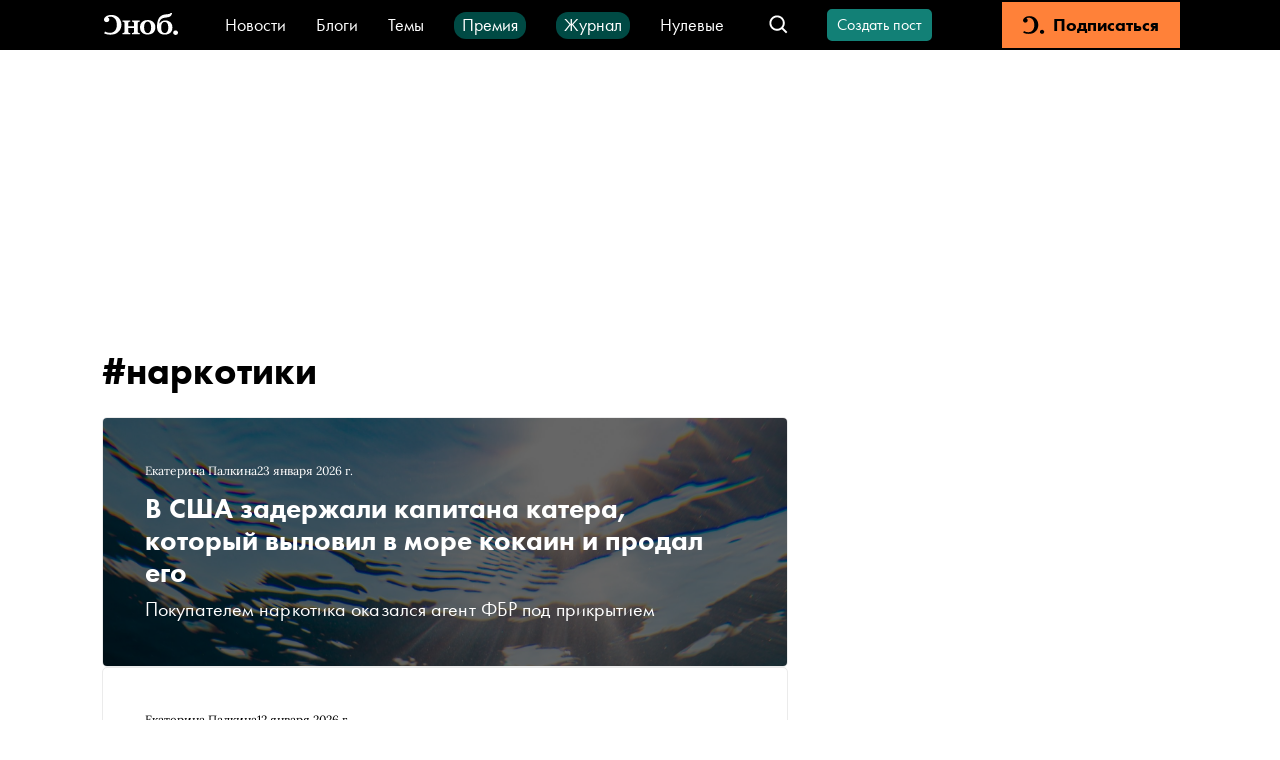

--- FILE ---
content_type: text/html; charset=utf-8
request_url: https://snob.ru/tag/239/
body_size: 48280
content:
<!doctype html><html data-n-head-ssr lang="ru" data-n-head="%7B%22lang%22:%7B%22ssr%22:%22ru%22%7D%7D"><head ><title>наркотики — новости и статьи по тегу — Сноб</title><meta data-n-head="ssr" charset="utf-8"><meta data-n-head="ssr" name="viewport" content="width=device-width, initial-scale=1"><meta data-n-head="ssr" data-hid="thumbnail" name="thumbnail" content="https://snob.ru/favicon.ico"><meta data-n-head="ssr" data-hid="og:image" name="og:image" content="https://0d314c86-f76b-45cc-874e-45816116a667.selcdn.net/2b01dc08-f3a7-4a47-8882-0907d1d0efd4.png"><meta data-n-head="ssr" data-hid="apple-mobile-web-app-title" name="apple-mobile-web-app-title" content="snob.ru"><meta data-n-head="ssr" data-hid="robots:max-image-preview" name="robots" content="max-image-preview:large"><meta data-n-head="ssr" name="msapplication-TileColor" content="#da532c"><meta data-n-head="ssr" data-hid="charset" charset="utf-8"><meta data-n-head="ssr" data-hid="mobile-web-app-capable" name="mobile-web-app-capable" content="yes"><meta data-n-head="ssr" data-hid="og:type" name="og:type" property="og:type" content="website"><meta data-n-head="ssr" data-hid="description" name="description" content="Все публикации по #тегу наркотики. Подробнее по теме «наркотики» – читайте на сайте Сноб."><meta data-n-head="ssr" data-hid="og:title" property="og:title" content="наркотики — новости и статьи по тегу — Сноб"><meta data-n-head="ssr" data-hid="twitter:title" property="twitter:title" content="наркотики — новости и статьи по тегу — Сноб"><meta data-n-head="ssr" data-hid="og:description" property="og:description" content="Все публикации по #тегу наркотики. Подробнее по теме «наркотики» – читайте на сайте Сноб."><meta data-n-head="ssr" data-hid="twitter:description" property="twitter:description" content="Все публикации по #тегу наркотики. Подробнее по теме «наркотики» – читайте на сайте Сноб."><meta data-n-head="ssr" data-hid="og:site_name" property="og:site_name" content="Сноб"><meta data-n-head="ssr" data-hid="og:url" property="og:url" content="https://snob.ru/tag/239/"><link data-n-head="ssr" rel="icon" type="image/png" sizes="32x32" href="/favicon-32x32.png"><link data-n-head="ssr" rel="icon" type="image/png" sizes="16x16" href="/favicon-16x16.png"><link data-n-head="ssr" rel="icon" type="image/png" sizes="48x48" href="/favicon-48x48.png"><link data-n-head="ssr" rel="apple-touch-icon" data-hid="apple-touch-icon" sizes="180x180" href="/apple-touch-icon.png"><link data-n-head="ssr" rel="shortcut icon" data-hid="shortcut-icon" href="/favicon-48x48.png"><link data-n-head="ssr" rel="manifest" data-hid="manifest" href="/site.webmanifest"><link data-n-head="ssr" rel="mask-icon" data-hid="mask-icon" href="/safari-pinned-tab.svg" color="#000000"><link data-n-head="ssr" rel="canonical" href="https://snob.ru/tag/239/"><script data-n-head="ssr" src="https://widget.cloudpayments.ru/bundles/cloudpayments" defer></script><script data-n-head="ssr" src="https://www.google.com/recaptcha/api.js?onload=onloadCallback&amp;render=explicit" async defer></script><script data-n-head="ssr" type="text/javascript" data-hid="yandex-init">window.yaContextCb = window.yaContextCb || []</script><script data-n-head="ssr" data-hid="yandex-context" src="https://yandex.ru/ads/system/context.js" async></script><script data-n-head="ssr" data-hid="gtm-script">if(!window._gtm_init){window._gtm_init=1;(function(w,n,d,m,e,p){w[d]=(w[d]==1||n[d]=='yes'||n[d]==1||n[m]==1||(w[e]&&w[e][p]&&w[e][p]()))?1:0})(window,navigator,'doNotTrack','msDoNotTrack','external','msTrackingProtectionEnabled');(function(w,d,s,l,x,y){w[x]={};w._gtm_inject=function(i){if(w.doNotTrack||w[x][i])return;w[x][i]=1;w[l]=w[l]||[];w[l].push({'gtm.start':new Date().getTime(),event:'gtm.js'});var f=d.getElementsByTagName(s)[0],j=d.createElement(s);j.async=true;j.src='https://www.googletagmanager.com/gtm.js?id='+i;f.parentNode.insertBefore(j,f);};w[y]('GTM-M4WGJ88')})(window,document,'script','dataLayer','_gtm_ids','_gtm_inject')}</script><link rel="preload" href="/_nuxt/cd4363b.js" as="script"><link rel="preload" href="/_nuxt/29f8eaf.js" as="script"><link rel="preload" href="/_nuxt/13c2c50.js" as="script"><link rel="preload" href="/_nuxt/abc1fc8.js" as="script"><link rel="preload" href="/_nuxt/b06021a.js" as="script"><link rel="preload" href="/_nuxt/9ea1eb5.js" as="script"><link rel="preload" href="/_nuxt/ac01eaa.js" as="script"><style data-vue-ssr-id="cfb9325c:0 2cad8b6a:0 0317a110:0 2998b330:0 41447b86:0 7e56e4e3:0 7721ea40:0 51e46e73:0 71576c56:0 3413966d:0 66aaaa64:0 5ef6c3f8:0 2f9fa458:0 752e6c7c:0 7edbcffe:0 19f61913:0 32abb080:0 398e8092:0 3ab6093e:0 066e8d48:0 3835c94d:0 5e58a120:0 72b7af8b:0 790498cd:0 97792450:0 3a8cf7a2:0 2e8484a0:0 767d87c6:0 0ad0422c:0 3044adca:0 d1391884:0 1362fe13:0 3087a26b:0 81d8dbb4:0 263d7f5c:0 3cc48330:0 1ff0c79f:0 8b6c3ee8:0 db14e42e:0 2384f9de:0 836f89c8:0">*,:after,:before{box-sizing:border-box}:after,:before{text-decoration:inherit;vertical-align:inherit}html{cursor:default;line-height:1.5;-moz-tab-size:4;-o-tab-size:4;tab-size:4;-webkit-tap-highlight-color:transparent;-ms-text-size-adjust:100%;-webkit-text-size-adjust:100%;word-break:break-word}body{margin:0}h1{font-size:2em;margin:.67em 0}dl dl,dl ol,dl ul,ol dl,ol ol,ol ul,ul dl,ul ol,ul ul{margin:0}hr{color:inherit;height:0;overflow:visible}main{display:block}nav ol,nav ul{list-style:none;padding:0}nav li:before{content:"\200B"}pre{font-family:monospace,monospace;font-size:1em;overflow:auto;-ms-overflow-style:scrollbar}a{background-color:transparent}abbr[title]{text-decoration:underline;-webkit-text-decoration:underline dotted;text-decoration:underline dotted}b,strong{font-weight:bolder}code,kbd,samp{font-family:monospace,monospace;font-size:1em}small{font-size:80%}audio,canvas,iframe,img,svg,video{vertical-align:middle}audio,video{display:inline-block}audio:not([controls]){display:none;height:0}iframe,img{border-style:none}svg:not([fill]){fill:currentColor}svg:not(:root){overflow:hidden}table{border-collapse:collapse;border-color:inherit;text-indent:0}button,input,select{margin:0}button{overflow:visible;text-transform:none}[type=button],[type=reset],[type=submit],button{-webkit-appearance:button}fieldset{border:1px solid #a0a0a0;padding:.35em .75em .625em}input{overflow:visible}legend{color:inherit;display:table;max-width:100%;white-space:normal}progress{display:inline-block;vertical-align:baseline}select{text-transform:none}textarea{margin:0;overflow:auto;resize:vertical}[type=checkbox],[type=radio]{padding:0}[type=search]{-webkit-appearance:textfield;outline-offset:-2px}::-webkit-inner-spin-button,::-webkit-outer-spin-button{height:auto}::-webkit-input-placeholder{color:inherit;opacity:.54}::-webkit-search-decoration{-webkit-appearance:none}::-webkit-file-upload-button{-webkit-appearance:button;font:inherit}::-moz-focus-inner{border-style:none;padding:0}:-moz-focusring{outline:1px dotted ButtonText}:-moz-ui-invalid{box-shadow:none}details,dialog{display:block}dialog{background-color:#fff;border:solid;color:#000;height:-moz-fit-content;height:fit-content;left:0;margin:auto;padding:1em;position:absolute;right:0;width:-moz-fit-content;width:fit-content}dialog:not([open]){display:none}summary{display:list-item}canvas{display:inline-block}template{display:none}[tabindex],a,area,button,input,label,select,summary,textarea{-ms-touch-action:manipulation}[hidden]{display:none}[aria-busy=true]{cursor:progress}[aria-controls]{cursor:pointer}[aria-disabled=true],[disabled]{cursor:not-allowed}[aria-hidden=false][hidden]{display:inline;display:initial}[aria-hidden=false][hidden]:not(:focus){clip:rect(0,0,0,0);position:absolute}
/*! PhotoSwipe main CSS by Dmytro Semenov | photoswipe.com */.pswp{--pswp-bg:#000;--pswp-placeholder-bg:#222;--pswp-root-z-index:100000;--pswp-preloader-color:rgba(79,79,79,0.4);--pswp-preloader-color-secondary:hsla(0,0%,100%,0.9);--pswp-icon-color:#fff;--pswp-icon-color-secondary:#4f4f4f;--pswp-icon-stroke-color:#4f4f4f;--pswp-icon-stroke-width:2px;--pswp-error-text-color:var(--pswp-icon-color);position:fixed;top:0;left:0;width:100%;height:100%;z-index:var(--pswp-root-z-index);display:none;touch-action:none;opacity:.003;contain:layout style size;-webkit-tap-highlight-color:rgba(0,0,0,0)}.pswp,.pswp:focus{outline:0}.pswp *{box-sizing:border-box}.pswp img{max-width:none}.pswp--open{display:block}.pswp,.pswp__bg{transform:translateZ(0);will-change:opacity}.pswp__bg{opacity:.005;background:var(--pswp-bg)}.pswp,.pswp__scroll-wrap{overflow:hidden}.pswp__bg,.pswp__container,.pswp__content,.pswp__img,.pswp__item,.pswp__scroll-wrap,.pswp__zoom-wrap{position:absolute;top:0;left:0;width:100%;height:100%}.pswp__img,.pswp__zoom-wrap{width:auto;height:auto}.pswp--click-to-zoom.pswp--zoom-allowed .pswp__img{cursor:zoom-in}.pswp--click-to-zoom.pswp--zoomed-in .pswp__img{cursor:move;cursor:grab}.pswp--click-to-zoom.pswp--zoomed-in .pswp__img:active{cursor:grabbing}.pswp--no-mouse-drag.pswp--zoomed-in .pswp__img,.pswp--no-mouse-drag.pswp--zoomed-in .pswp__img:active,.pswp__img{cursor:zoom-out}.pswp__button,.pswp__container,.pswp__counter,.pswp__img{-webkit-user-select:none;-moz-user-select:none;-ms-user-select:none;user-select:none}.pswp__item{z-index:1;overflow:hidden}.pswp__hidden{display:none!important}.pswp__content{pointer-events:none}.pswp__content>*{pointer-events:auto}.pswp__error-msg-container{display:grid}.pswp__error-msg{margin:auto;font-size:1em;line-height:1;color:var(--pswp-error-text-color)}.pswp .pswp__hide-on-close{opacity:.005;will-change:opacity;transition:opacity var(--pswp-transition-duration) cubic-bezier(.4,0,.22,1);z-index:10;pointer-events:none}.pswp--ui-visible .pswp__hide-on-close{opacity:1;pointer-events:auto}.pswp__button{position:relative;display:block;width:50px;height:60px;padding:0;margin:0;overflow:hidden;cursor:pointer;background:none;border:0;box-shadow:none;opacity:.85;-webkit-appearance:none;-webkit-touch-callout:none}.pswp__button:active,.pswp__button:focus,.pswp__button:hover{transition:none;padding:0;background:none;border:0;box-shadow:none;opacity:1}.pswp__button:disabled{opacity:.3;cursor:auto}.pswp__icn{fill:var(--pswp-icon-color);color:var(--pswp-icon-color-secondary);position:absolute;top:14px;left:9px;width:32px;height:32px;overflow:hidden;pointer-events:none}.pswp__icn-shadow{stroke:var(--pswp-icon-stroke-color);stroke-width:var(--pswp-icon-stroke-width);fill:none}.pswp__icn:focus{outline:0}.pswp__img--with-bg,div.pswp__img--placeholder{background:var(--pswp-placeholder-bg)}.pswp__top-bar{position:absolute;left:0;top:0;width:100%;height:60px;display:flex;flex-direction:row;justify-content:flex-end;z-index:10;pointer-events:none!important}.pswp__top-bar>*{pointer-events:auto;will-change:opacity}.pswp__button--close{margin-right:6px}.pswp__button--arrow{position:absolute;top:0;width:75px;height:100px;top:50%;margin-top:-50px}.pswp__button--arrow:disabled{display:none;cursor:default}.pswp__button--arrow .pswp__icn{top:50%;margin-top:-30px;width:60px;height:60px;background:none;border-radius:0}.pswp--one-slide .pswp__button--arrow{display:none}.pswp--touch .pswp__button--arrow{visibility:hidden}.pswp--has_mouse .pswp__button--arrow{visibility:visible}.pswp__button--arrow--prev{right:auto;left:0}.pswp__button--arrow--next{right:0}.pswp__button--arrow--next .pswp__icn{left:auto;right:14px;transform:scaleX(-1)}.pswp__button--zoom{display:none}.pswp--zoom-allowed .pswp__button--zoom{display:block}.pswp--zoomed-in .pswp__zoom-icn-bar-v{display:none}.pswp__preloader{position:relative;overflow:hidden;width:50px;height:60px;margin-right:auto}.pswp__preloader .pswp__icn{opacity:0;transition:opacity .2s linear;animation:pswp-clockwise .6s linear infinite}.pswp__preloader--active .pswp__icn{opacity:.85}@keyframes pswp-clockwise{0%{transform:rotate(0deg)}to{transform:rotate(1turn)}}[dir=ltr] .pswp__counter{margin-left:20px}[dir=rtl] .pswp__counter{margin-right:20px}.pswp__counter{height:30px;margin-top:15px;font-size:14px;line-height:30px;color:var(--pswp-icon-color);text-shadow:1px 1px 3px var(--pswp-icon-color-secondary);opacity:.85}.pswp--one-slide .pswp__counter{display:none}
:root{--primary-color--rgb:18,128,118;--special-color--rgb:227,0,0;--subscription-color--rgb:255,129,57;--accent-color:#f6d523;--donate-color:#f6d523;--donate-mate-color:#ffe34e;--primary-color:rgb(var(--primary-color--rgb));--primary-mate-color:#0fac9f;--secondary-color:grey;--secondary-mate-color:#a7a6a6;--special-color:rgb(var(--special-color--rgb));--special-mate-color:#f61616;--black-color:#000;--black-mate-color:#000;--white-color:#fff;--white-mate-color:#fff;--gray-x-dark-color:#54524f;--gray-dark-color:#666;--gray-color:#9b9b9b;--gray-light-color:#ababab;--gray-x-light-color:#ebebeb;--white-smoke-color:#f1f1f1;--seashell-color:#fff5ee;--subscription-color:#ff8139;--subscription-mate-color:#ff9153;--side-padding:0;--bottom-padding:93px;--vertical-padding:36px;--font-family:"Futura PT",Arial,Helvetica,sans-serif;--post-content-font-family:Lora,"Times New Roman",Times,serif;--sber-font:"SB Sans Display";--hover-opacity:0.7;--navbar-height:50px;--navbar-z-index:20}@media (max-width:1439px){:root{--side-padding:50px}}@media (max-width:1023px){:root{--vertical-padding:24px}}@media (max-width:767px){:root{--side-padding:16px}}
@font-face{font-family:"Arial";src:local(Arial Bold);size-adjust:93.5%;font-weight:700}@font-face{font-family:"Arial";src:local(Arial);size-adjust:85%;font-weight:400}@font-face{font-family:"Helvetica";src:local(Helvetica Bold);size-adjust:93.5%;font-weight:700}@font-face{font-family:"Helvetica";src:local(Helvetica);size-adjust:85%;font-weight:400}@font-face{font-family:"Futura PT";src:url(/blogs/fonts/Futura-PT_Book.woff2) format("woff2"),url(/blogs/fonts/Futura-PT_Book.woff) format("woff");font-weight:400;font-style:normal}@font-face{font-family:"Futura PT";src:url(/blogs/fonts/Futura-PT_Heavy.woff2) format("woff2"),url(/blogs/fonts/Futura-PT_Heavy.woff) format("woff");font-weight:800;font-style:normal}@font-face{font-family:"Lora";font-style:normal;font-weight:400;src:url(/blogs/fonts/Lora-Regular.woff2) format("woff2"),url(/blogs/fonts/Lora-Regular.woff) format("woff")}@font-face{font-family:"Lora";font-style:italic;font-weight:400;src:url(/blogs/fonts/Lora-Italic.woff2) format("woff2"),url(/blogs/fonts/Lora-Italic.woff) format("woff")}@font-face{font-family:"Lora";font-style:normal;font-weight:700;src:url(/blogs/fonts/Lora-Bold.woff2) format("woff2"),url(/blogs/fonts/Lora-Bold.woff) format("woff")}@font-face{font-family:"Lora";font-style:italic;font-weight:700;src:url(/blogs/fonts/Lora-BoldItalic.woff2) format("woff2"),url(/blogs/fonts/Lora-BoldItalic.woff) format("woff")}@font-face{font-family:"SB Sans Display";font-style:normal;font-weight:600;src:url(/blogs/fonts/sber/sbsans-display-semibold.otf)}:root{font-family:var(--font-family);word-break:normal}a{color:var(--black-color);text-decoration:none}button{font-family:var(--font-family)}.page-enter-active,.page-leave-active{transition:opacity .1s}.page-enter,.page-leave-to{opacity:0}ul,ul li{margin:0;padding:0;text-indent:0;list-style-type:none}figure{margin:0}body{max-width:100%!important;background-color:var(--white-color)!important}.pswp--open{display:flex;justify-content:center}svg:not([fill]).pswp__icn{fill:var(--pswp-icon-color)}.pswp__button--arrow{width:148px}@media (max-width:1023px){.pswp__button--arrow{display:none}}.pswp:not(.pswp--one-slide) .pswp__button--arrow:disabled{display:block;opacity:.6}.pswp__button--close{position:absolute;right:24px;top:24px;width:60px;height:60px}.pswp__custom-caption{position:absolute;bottom:24px;max-width:600px;margin-left:16px;margin-right:16px;padding:10px;border-radius:8px;background:rgba(0,0,0,.62);font-size:16px;color:#fff;text-align:center}.pswp__custom-caption .counter{font-size:14px;color:#cbcbcb}.pswp__custom-caption a{color:#fff;text-decoration:underline}.hidden-caption-content{display:none}
.modal-overlay{position:fixed;top:0;right:0;bottom:0;left:0;display:flex;align-items:center;justify-content:center;background-color:rgba(0,0,0,.7);z-index:999}
.nuxt-progress{position:fixed;top:0;left:0;right:0;height:2px;width:0;opacity:1;transition:width .1s,opacity .4s;background-color:#000;z-index:999999}.nuxt-progress.nuxt-progress-notransition{transition:none}.nuxt-progress-failed{background-color:red}
.app__main-content[data-v-cb9a73a0]{position:relative;width:100%;box-sizing:border-box!important;padding:0 var(--side-padding);margin:0 auto;max-width:1248px;min-height:calc(100vh - var(--navbar-height))}@media (max-width:767px){.app__main-content[data-v-cb9a73a0]{max-width:100vw}}
.app-navbar[data-v-01dc46c6]{position:sticky;top:0;left:0;height:var(--navbar-height);box-sizing:border-box;padding:2px 100px;color:#fff;background:#000;white-space:nowrap;z-index:var(--navbar-z-index)}.app-navbar__banner[data-v-01dc46c6]{margin-right:20px}.app-navbar__search[data-v-01dc46c6]{margin-left:auto}.app-navbar__items[data-v-01dc46c6]{display:flex;flex-wrap:wrap;height:27px;justify-content:center;align-items:baseline;grid-row-gap:20px;row-gap:20px;overflow:hidden}.app-navbar__content[data-v-01dc46c6]{display:flex;align-items:center;width:100%;height:100%;margin-left:auto;margin-right:auto;max-width:1440px}.app-navbar__logo[data-v-01dc46c6]{display:flex;align-items:center;justify-content:center;height:45px;margin-right:40px}@media (max-width:767px){.app-navbar__logo[data-v-01dc46c6]{width:45px;margin-right:20px}}.app-navbar__wrapper[data-v-01dc46c6]{font:400 18px/18px var(--font-family);margin-right:30px}.app-navbar__wrapper[data-v-01dc46c6] a{color:var(--white-color)}.app-navbar__link[data-v-01dc46c6]{box-sizing:border-box;display:flex;height:27px;align-items:center}.app-navbar__link_green[data-v-01dc46c6]{padding:4px 8px 5px;border-radius:12px;background-color:#004a44}.app-navbar__create-post[data-v-01dc46c6]{margin-left:26px}.app-navbar__auth[data-v-01dc46c6]{margin-left:35px}.app-navbar__subscription[data-v-01dc46c6]{min-width:178px;height:100%;margin-left:35px}.app-navbar__menu-button--desktop[data-v-01dc46c6]{display:none;margin-left:20px;margin-right:20px}.app-navbar__menu-button--touch[data-v-01dc46c6]{display:none}@media (max-width:1199px){.app-navbar[data-v-01dc46c6]{padding:2px 2px 2px 12px}}@media (max-width:1023px){.app-navbar[data-v-01dc46c6]{padding-left:0}.app-navbar__logo[data-v-01dc46c6]{margin-left:0}.app-navbar__create-post[data-v-01dc46c6],.app-navbar__wrapper[data-v-01dc46c6]{display:none}.app-navbar__menu-button--desktop[data-v-01dc46c6]{display:block}}@media (max-width:767px){.app-navbar[data-v-01dc46c6]{padding:0 18px}.app-navbar__logo[data-v-01dc46c6]{margin-left:0}.app-navbar__auth[data-v-01dc46c6]{margin-left:24px}.app-navbar__menu-button--desktop[data-v-01dc46c6],.app-navbar__subscription[data-v-01dc46c6]{display:none}.app-navbar__menu-button--touch[data-v-01dc46c6]{display:flex;align-items:center;justify-content:center;width:45px;height:45px;margin-left:20px}}
.menu-button[data-v-e30a7c14]{cursor:pointer;height:45px;width:45px;display:flex;justify-content:center;align-items:center}.menu-button-icon[data-v-e30a7c14]{color:var(--white-color)}
.v-icon[data-v-323fb57e]{width:1em;height:1em;vertical-align:middle;fill:currentColor}
.navbar-logo__full-logo[data-v-749f6721]{height:34px;width:82px;background-image:url(/_nuxt/img/logo-header.6af85b2.svg);background-size:cover}.navbar-logo__icon-logo[data-v-749f6721]{display:none;color:#fff;font-size:22px}@media (max-width:767px){.navbar-logo__full-logo[data-v-749f6721]{display:none}.navbar-logo__icon-logo[data-v-749f6721]{display:block;width:28px!important;height:24px!important}}
.navbar-search-group[data-v-3462385e]{display:flex;align-items:center}.navbar-search-group__search[data-v-3462385e]{margin-left:auto}.navbar-search-group__search-icon[data-v-3462385e]{width:45px;height:45px;display:flex;justify-content:center;align-items:center;color:var(--white-color)}.navbar-search-group__search-icon__open-handler[data-v-3462385e]{width:24px!important;height:24px!important}.navbar-search-group__search-icon__close-handler[data-v-3462385e]{width:14px!important;height:14px!important}.navbar-search-group__search-icon__mobile-close-handler[data-v-3462385e]{display:none}@media (max-width:767px){.navbar-search-group[data-v-3462385e]{margin-left:auto}.navbar-search-group__search-icon__open-handler[data-v-3462385e]{width:24px!important;height:24px!important}.navbar-search-group__search-icon__close-handler[data-v-3462385e]{display:none}.navbar-search-group__search-icon__mobile-close-handler[data-v-3462385e]{display:block;color:var(--primary-color);width:24px!important;height:24px!important}.navbar-search-group__search[data-v-3462385e]{position:fixed;top:50px;left:0;height:50px;width:100%;background:var(--black-color);padding:4px 16px 12px}.navbar-search-group__search-inactive[data-v-3462385e]{display:none}}
.navbar-search[data-v-10420090]{position:relative;white-space:normal;display:flex;align-items:center}.navbar-search__form[data-v-10420090]{display:flex;align-items:center;height:34px;width:260px;padding:7px 13px;background:var(--white-color);border:1px solid #ababab;border-radius:4px}.navbar-search__form[focus-within][data-v-10420090]{outline:2px solid #128076}.navbar-search__form[data-v-10420090]:focus-within{outline:2px solid #128076}.navbar-search__form__icon[data-v-10420090]{display:flex;flex-shrink:0;color:var(--gray-light-color);margin-right:10px;width:18px!important;height:18px!important}.navbar-search__form__icon-close[data-v-10420090]{color:var(--gray-light-color);width:24px!important;height:24px!important}.navbar-search__form__button-close[data-v-10420090]{cursor:pointer;margin-right:16px;padding-right:16px;border:none;border-right:1px solid var(--gray-x-light-color)}.navbar-search__form__button-find[data-v-10420090]{cursor:pointer;border:0;padding:0}.navbar-search__form[data-v-10420090] input{padding:0;border:0;width:100%;outline:none;font:400 18px/20px var(--font-family);letter-spacing:.1px}.navbar-search__form[data-v-10420090] button{margin-left:auto;color:var(--primary-color);background:var(--white-color);font:600 14px/20px var(--font-family);letter-spacing:.1px}@media (max-width:767px){.navbar-search__form[data-v-10420090]{width:100%;height:38px}.navbar-search__form[data-v-10420090] input{width:100%}.navbar-search__form__button-close[data-v-10420090]{display:block}.navbar-search__form__button-find[data-v-10420090]{margin-left:0}}
.v-button.v-button-rounded[data-v-2e9da174]{font-size:16px;font-weight:400;line-height:20px;letter-spacing:normal;text-transform:none;height:32px;padding:0 8px;min-width:100px}.v-button.v-button-rounded[data-v-2e9da174],.v-button.v-button-rounded[data-v-2e9da174]:focus{border-radius:5px}@media (hover:hover){.v-button.v-button-rounded[data-v-2e9da174]:hover{--button-color:var(--theme-color);opacity:.6}}.v-button.v-button-rounded--activated[data-v-2e9da174]{color:var(--secondary-color)}.v-button.v-button-rounded--activated[data-v-2e9da174],.v-button.v-button-rounded--activated[data-v-2e9da174]:hover{--button-color:#ebebeb}
.v-button{--theme-color:var(--primary-color);--mate-color:var(--primary-mate-color);--button-color:var(--theme-color);-webkit-appearance:none;-moz-appearance:none;appearance:none;display:flex;align-items:center;justify-content:center;border:2px solid var(--button-color);background-color:var(--button-color);cursor:pointer;color:var(--white-color);font-weight:800;font-family:inherit;text-align:center;-webkit-user-select:none;-moz-user-select:none;-ms-user-select:none;user-select:none;transition-property:opacity,color,border-color,background-color;transition-duration:.2s;white-space:nowrap;max-width:100%;overflow:hidden}@media (hover:hover){.v-button:hover{--button-color:var(--mate-color)}}.v-button:focus{border-radius:0}.v-button:active:not(:focus){outline:none}.v-button[disabled]{pointer-events:none;opacity:.4}.v-button--mode-filled{font-size:16px;line-height:19px;height:42px;padding:0 26px;min-width:240px}.v-button--mode-outline{background-color:transparent;border-width:3px;color:var(--button-color);font-size:13px;line-height:19px;height:40px;padding-left:14px;padding-right:19px;letter-spacing:1px;text-transform:uppercase}.v-button--size-small{font-size:14px;height:30px;min-width:136px}.v-button__text{overflow:hidden;text-overflow:ellipsis}
.navbar-auth[data-v-91c5a336]{position:relative;display:flex;align-items:center;cursor:pointer}.navbar-auth__control[data-v-91c5a336]{font-size:16px;height:45px;display:block;line-height:45px;font-weight:800;color:#fff;text-decoration:none;cursor:pointer}@media (hover:hover){.navbar-auth__control[data-v-91c5a336]:hover{opacity:var(--hover-opacity)}}.navbar-auth__username[data-v-91c5a336]{max-width:100px;margin-right:8px;text-overflow:ellipsis;overflow:hidden;white-space:nowrap;color:var(--white-color);font-size:16px;font-weight:800;text-decoration:none}@media (hover:hover){.navbar-auth__username[data-v-91c5a336]:hover{opacity:var(--hover-opacity)}}.navbar-auth__user-avatar[data-v-91c5a336]{width:24px;height:24px;border:1px solid var(--primary-mate-color);border-radius:50%;margin-right:6px}.navbar-auth__profile-menu.navbar-auth__profile-menu--opened[data-v-91c5a336]{left:50%;display:block}@media (max-width:767px){.navbar-auth__profile-menu.navbar-auth__profile-menu--opened[data-v-91c5a336]{left:-56px}.navbar-auth__profile-menu-triangle[data-v-91c5a336]{left:85%}.navbar-auth__username[data-v-91c5a336]{display:none}}
.navbar-subscription[data-v-69b2cb66]{-webkit-appearance:none;-moz-appearance:none;appearance:none;display:flex;align-items:center;justify-content:center;height:100%;width:100%;text-decoration:none;color:#000;background-color:var(--subscription-color);transition-property:opacity,background-color;transition-duration:.2s;border:none;cursor:pointer}@media (hover:hover){.navbar-subscription[data-v-69b2cb66]:hover{background-color:var(--subscription-mate-color)}}.navbar-subscription__text[data-v-69b2cb66]{font-size:18px;line-height:22px;font-weight:800}.navbar-subscription__icon[data-v-69b2cb66]{font-size:22px;margin-right:8px}
.aside[data-v-7a7d5326]{box-sizing:border-box;top:0;height:100%;overflow:scroll;display:flex;visibility:hidden;flex-direction:column;z-index:9999;width:100%;text-align:left;max-width:0;position:absolute;left:-999999px}.aside.aside--active[data-v-7a7d5326]{visibility:visible;max-width:100%;position:fixed;left:0}.aside__content-wrapper[data-v-7a7d5326]{width:0;height:100%;transition:width .15s ease;z-index:9999}.aside__content-wrapper.aside__content-wrapper--active[data-v-7a7d5326]{width:-moz-fit-content;width:fit-content}.aside__content[data-v-7a7d5326]{opacity:0;transition:opacity .3s ease-in;background-color:var(--white-color);padding:12px 20px 20px;width:100%;height:100%}.aside__content__subscription[data-v-7a7d5326]{display:none}.aside__content__items[data-v-7a7d5326]{font:400 18px/20px var(--font-family);display:flex;align-items:center;padding:16px 0}.aside__content__decorated[data-v-7a7d5326]{display:block;width:-moz-fit-content;width:fit-content;margin:16px 0;padding:4px 8px 5px;border:1px solid var(--primary-color);border-radius:4px;font:400 18px/20px var(--font-family);color:var(--primary-color)}.aside__content__decorated__icon[data-v-7a7d5326]{height:15px;margin-bottom:4px}.aside__content__decorated+.aside__content__decorated[data-v-7a7d5326]{margin-top:32px}.aside__content__social-links[data-v-7a7d5326]{padding:27px 0;margin:32px 0;border-top:1px solid var(--gray-x-light-color);border-bottom:1px solid var(--gray-x-light-color);color:var(--black-color)}.aside__content__links[data-v-7a7d5326]{font:400 16px/27px var(--font-family)}.aside__content__links__container[data-v-7a7d5326]{display:flex;flex-direction:column;grid-gap:6px;gap:6px;margin-top:32px;margin-bottom:28px}.aside__content__links-green[data-v-7a7d5326]{color:var(--primary-color)}.aside__content.aside__content--active[data-v-7a7d5326]{opacity:1}.aside__paranja[data-v-7a7d5326]{position:absolute;left:0;right:0;top:0;bottom:0;background-color:var(--black-color);opacity:.5}.aside__close-block[data-v-7a7d5326]{display:flex;align-items:center;margin-bottom:40px}.aside__close[data-v-7a7d5326]{position:relative;top:1px;font-size:16px;font-weight:700;background:none;border:none;cursor:pointer;text-align:left;margin-right:20px}@media (max-width:767px){.aside__content[data-v-7a7d5326]{padding:0 20px;max-height:calc(100% - 50px);overflow-y:scroll}.aside__content__subscription[data-v-7a7d5326]{display:block;height:50px;margin:0 -20px}.aside__content-wrapper.aside__content-wrapper--active[data-v-7a7d5326]{width:100%}.aside[data-v-7a7d5326]{top:var(--navbar-height);z-index:var(--navbar-z-index)}.aside__close-block[data-v-7a7d5326]{display:none}}
.snob-logo[data-v-9885c642]{background-size:cover}.snob-logo--large[data-v-9885c642]{height:37px;width:124px}.snob-logo--medium[data-v-9885c642]{height:26px;width:86px}.snob-logo--light[data-v-9885c642]{background-image:url(/_nuxt/img/logo.3dccac6.svg)}.snob-logo--dark[data-v-9885c642]{background-image:url(/_nuxt/img/logo-dark.090d38c.svg)}
.social-links[data-v-3db31198]{display:flex;flex-wrap:wrap;grid-row-gap:24px;row-gap:24px;align-items:center}.social-links__item[data-v-3db31198]{margin-right:28px}.social-links__item[data-v-3db31198]:last-child{margin-right:0}.social-links__icon[data-v-3db31198]{font-size:24px;color:var(--white-color)}.social-links__icon-black[data-v-3db31198]{color:var(--black-color)}
.tag-read[data-v-72b99250]{display:flex;justify-content:center}
.content-list__title[data-v-44afc03a]{font-size:38px;line-height:40px}.content-list__filters[data-v-44afc03a]{grid-gap:20px;gap:20px;display:flex;margin-bottom:36px}.content-list__items[data-v-44afc03a]{margin-bottom:36px}.content-list__items-list[data-v-44afc03a],.content-list__items-list-item[data-v-44afc03a]{display:flex;flex-direction:column;grid-gap:36px;gap:36px}@media (max-width:767px){.content-list__title[data-v-44afc03a]{font-size:28px;line-height:32px}.content-list__filters[data-v-44afc03a]{margin-bottom:24px}.content-list__items[data-v-44afc03a]{margin-bottom:16px}.content-list__items-list[data-v-44afc03a],.content-list__items-list-item[data-v-44afc03a]{grid-gap:16px;gap:16px}}
@keyframes moveOutTop-data-v-3bb20716{0%{top:50px;background:unset}to{top:-100px;transform:translateY(-100%)}}.top-ad-block__sticky.hidden[data-v-3bb20716]{animation:moveOutTop-data-v-3bb20716 .4s ease-in-out forwards}.top-ad-block__sticky[data-v-3bb20716]{position:sticky;top:50px;z-index:25;padding-top:22px;background:#fff}.top-ad-block[data-v-3bb20716]{--height:252px;height:var(--height);max-height:var(--height);overflow:hidden;margin-top:24px}.top-ad-block__mobile[data-v-3bb20716]{display:none}@media (max-width:1023px){.top-ad-block[data-v-3bb20716]{--height:402px;display:flex;justify-content:center;align-items:center;height:calc(var(--height) + 24px);min-height:calc(var(--height) + 24px);max-height:unset;background-color:#f5f5f5;margin:0 calc(var(--side-padding)*-1);padding:12px 0}.top-ad-block__desktop[data-v-3bb20716]{display:none}.top-ad-block__mobile[data-v-3bb20716]{width:100%;display:block}}
.adv_link[data-v-23324b3c]{display:none!important}@media (max-width:1023px){.adv_link[data-v-23324b3c]{display:block!important;position:absolute;color:var(--primary-color);font-family:var(--font-family)}}.in-content_ad[data-v-23324b3c]{margin-bottom:-16px}@media (max-width:1023px){.in-content_ad[data-v-23324b3c]{--height:402px;min-height:calc(var(--height) + 24px);background-color:#f5f5f5;margin:0 calc(var(--side-padding)*-1);display:flex;align-items:center;justify-content:center;margin-top:24px}}.in-content_parallax[data-v-23324b3c]{margin-top:-16px}@media (max-width:1023px){.in-content_parallax[data-v-23324b3c]{margin-top:0}.in-content_parallax .adfox-ad[data-v-23324b3c] div:first-child{padding-bottom:0}.in-content_parallax .adfox-ad[data-v-23324b3c]:empty{margin-top:-16px}}.in-content_ad[data-v-23324b3c]:empty{display:none}.adfox-ad[data-v-23324b3c]{overflow-x:hidden;max-width:calc(100vw - var(--side-padding)*2)}@media (max-width:1023px){.adfox-ad[data-v-23324b3c]{max-width:unset;width:100%}}
.v-grid-layout[data-v-07c37821]{position:relative;display:grid;grid-template-columns:1fr calc(300px + var(--vertical-padding));justify-items:center;grid-column-gap:90px;-moz-column-gap:90px;column-gap:90px;width:100%;background:var(--white-color)}.v-grid-layout__main[data-v-07c37821]{padding-left:var(--vertical-padding);width:100%;min-height:0;min-width:0}.v-grid-layout__side[data-v-07c37821]{width:calc(300px + var(--vertical-padding))}@media (max-width:1439px){.v-grid-layout[data-v-07c37821]{justify-content:center}}@media (max-width:1199px){.v-grid-layout[data-v-07c37821]{grid-template-columns:1fr}.v-grid-layout__main[data-v-07c37821]{padding-left:0;max-width:612px}.v-grid-layout__side[data-v-07c37821]{display:none}}
.theme__item__text-on-image[data-v-3ca7d767]{padding:42px;top:0;color:var(--white-color);position:relative}.theme__item__image-container[data-v-3ca7d767]{border-radius:5px;border:1px solid var(--gray-x-light-color);position:relative;width:100%;overflow:hidden;display:flex;justify-content:center;flex-direction:column;min-height:250px}.theme__item__image-container[data-v-3ca7d767]:before{content:"";position:absolute;background-image:var(--bg-image);background-repeat:no-repeat;background-size:cover;filter:brightness(40%);transition:all .5s ease-in-out;left:0;top:0;bottom:0;right:0}@media (hover:hover){.theme__item__image-container[data-v-3ca7d767]:hover:before{transform:scale(1.1)}}@media (max-width:767px){.theme__item__text-on-image[data-v-3ca7d767]{padding:24px}}
.theme__item-info[data-v-b81a2dce]{display:flex;grid-gap:24px;gap:24px;margin-bottom:12px;font-size:12px;font-family:var(--post-content-font-family);line-height:20px}.theme__item-info__type[data-v-b81a2dce]{font:600 12px/19px var(--font-family);letter-spacing:.02em;text-transform:uppercase;color:#fff}.theme__item-info__type__contrast[data-v-b81a2dce]{color:var(--subscription-color)}@media (max-width:767px){.theme__item-info__type__contrast[data-v-b81a2dce]{display:inline-flex;box-sizing:border-box;padding:1px 6px;border-radius:4px;background-color:#fff2eb;height:-moz-fit-content;height:fit-content}}
.text_block-title[data-v-2da91c10]{font-size:28px;font-weight:600;line-height:32px;margin-bottom:8px}@media (hover:hover){.text_block-title[data-v-2da91c10]:hover{-webkit-text-decoration-line:underline;text-decoration-line:underline;color:var(--primary-color)}.text_block-title-on-image[data-v-2da91c10]:hover{color:var(--white-color)}}.text_block-desc[data-v-2da91c10]{font-size:20px;line-height:128%;letter-spacing:.1px}@media (max-width:767px){.text_block-title[data-v-2da91c10]{font-size:20px;line-height:24px}.text_block-desc[data-v-2da91c10]{display:none;font-size:16px}}
.theme__item__text[data-v-03bb4c13]{padding:42px}.theme__item__bordered[data-v-03bb4c13]{border-radius:5px;border:1px solid var(--gray-x-light-color)}@media (max-width:767px){.theme__item__text[data-v-03bb4c13]{padding:24px}}
.message-with-button[data-v-3d286dcd]{display:flex;align-items:center;flex-direction:column;padding:36px 24px;border:1px solid var(--subscription-color);background-color:rgba(255,129,57,.04);border-radius:5px}.message-with-button__text[data-v-3d286dcd]{max-width:400px;text-align:center;margin-bottom:24px}.message-with-button__header[data-v-3d286dcd]{font:600 20px/127% var(--font-family);margin-bottom:4px}.message-with-button__caption[data-v-3d286dcd]{font:400 16px/127% var(--font-family)}.message-with-button__button[data-v-3d286dcd]{max-width:200px;height:36px;width:100%;display:flex;align-items:center;justify-content:center;background:var(--subscription-color);border-radius:5px;color:#fff;font:600 14px/19px var(--font-family)}.message-with-button__button a[data-v-3d286dcd],.message-with-button__button a[data-v-3d286dcd]:hover{color:#fff}@media (max-width:767px){.message-with-button[data-v-3d286dcd]{padding:24px}.message-with-button__text[data-v-3d286dcd]{margin-bottom:16px;text-align:left}.message-with-button__header[data-v-3d286dcd]{font-size:19px}.message-with-button__button[data-v-3d286dcd]{max-width:100%}}
.load-more-posts[data-v-d12a091a]{width:100%}.load-more-posts.v-button[data-v-d12a091a]{font-size:14px;height:46px;text-transform:none}.load-more-posts__icon[data-v-d12a091a]{font-size:16px;margin-right:11px;animation:spin-data-v-d12a091a .75s ease-in-out infinite;animation-play-state:paused}.load-more-posts--loading .load-more-posts__icon[data-v-d12a091a]{animation-play-state:running}@keyframes spin-data-v-d12a091a{0%{transform:rotate(0deg)}to{transform:rotate(1turn)}}
.side-ad-block[data-v-97b078cc]{max-width:300px;padding-top:var(--vertical-padding);height:100%}.side-ad-block__600x300[data-v-97b078cc]{margin-bottom:var(--vertical-padding)!important}.side-ad-block__300x250[data-v-97b078cc]{margin:0!important}.sticky-top[data-v-97b078cc]{top:var(--navbar-height)}.sticky-middle[data-v-97b078cc],.sticky-top[data-v-97b078cc]{position:sticky;height:-moz-fit-content;height:fit-content}.sticky-middle[data-v-97b078cc]{top:95px}
.top-bottom-block[data-v-7a66c4b6]{--desktop-height:250px;--mobile-height:0;min-height:var(--desktop-height);position:relative;width:100%;text-align:center;background:var(--white-color);padding:var(--vertical-padding) 0}.top-bottom-block__mobile[data-v-7a66c4b6]{display:none}@media (max-width:1023px){.top-bottom-block[data-v-7a66c4b6]{--height:402px;min-height:calc(var(--height) + 24px);background-color:#f5f5f5;margin:0 calc(var(--side-padding)*-1);display:flex;justify-content:center;align-items:center;width:unset;margin-top:24px}.top-bottom-block__desktop[data-v-7a66c4b6]{display:none}.top-bottom-block__mobile[data-v-7a66c4b6]{display:block;width:100%}}
.footer[data-v-52c17548]{position:relative;background:#000;padding:90px calc(50% - 590px) 200px;margin-bottom:-150px;color:var(--gray-light-color);font:400 14px/18px var(--font-family)}.footer__block[data-v-52c17548]{margin:0 50px}.footer__content[data-v-52c17548]{display:flex;width:calc(100% - 100px);border:solid var(--gray-x-dark-color);border-width:1px 0;margin:32px 50px 24px;padding:32px 0}.footer__content__links[data-v-52c17548]{display:flex;flex-wrap:wrap;width:66%;grid-row-gap:28px;row-gap:28px}.footer__content__links__column[data-v-52c17548]{width:33%}.footer__content__promo[data-v-52c17548]{display:flex;min-height:100%;align-items:center;flex-direction:column;justify-content:space-between;padding-left:45px;padding-bottom:20px;border-left:1px solid var(--gray-x-dark-color)}.footer__content__promo__divider[data-v-52c17548]{width:100%;border-top:1px solid var(--gray-x-dark-color)}.footer__inner[data-v-52c17548]{display:flex;flex-wrap:wrap;width:calc(100% - 100px);border:solid var(--gray-x-dark-color);border-width:1px 0 0;margin:24px 50px 0;padding:32px 0 24px;grid-row-gap:24px;row-gap:24px}@media (max-width:1199px){.footer__content[data-v-52c17548]{flex-wrap:wrap-reverse;padding-top:0}.footer__content__promo[data-v-52c17548]{width:100%;border-left:0;flex-direction:row;border-bottom:1px solid var(--gray-x-dark-color);margin-bottom:24px;padding:24px 16px 24px 0}.footer__content__promo__divider[data-v-52c17548]{height:100%;width:unset;border-top:unset;border-left:1px solid var(--gray-x-dark-color)}.footer__content__links[data-v-52c17548]{width:100%}}@media (max-width:1023px){.footer__content__promo[data-v-52c17548]{grid-gap:32px;gap:32px;flex-direction:column;padding-right:unset}.footer__content__promo__magazine[data-v-52c17548],.footer__content__promo__subscription[data-v-52c17548]{width:100%}.footer__content__promo__divider[data-v-52c17548]{width:100%;height:unset;border-left:unset;border-top:1px solid var(--gray-x-dark-color)}}@media (max-width:767px){.footer[data-v-52c17548]{padding:50px 15px 150px}.footer__block[data-v-52c17548]{margin:0}.footer__content[data-v-52c17548]{width:100%;margin:32px 0}.footer__content__links[data-v-52c17548]{grid-row-gap:32px;row-gap:32px}.footer__content__links__column[data-v-52c17548]{width:100%}.footer__inner[data-v-52c17548]{width:100%;margin:32px 0 0;grid-row-gap:16px;row-gap:16px}}
.footer-column[data-v-9c84563a]{font:400 18px/22px var(--font-family)}.footer-column__title[data-v-9c84563a]{font:600 14px/22px var(--font-family);color:var(--white-color);text-transform:uppercase;margin-bottom:8px}.footer-column__link[data-v-9c84563a]{display:block;color:var(--white-color);text-decoration:none;margin-bottom:8px}.footer-column__link--decoration[data-v-9c84563a]{width:-moz-fit-content;width:fit-content;padding:4px 6px;margin-left:-6px;border-radius:8px}.footer-column__link--decoration__orange[data-v-9c84563a]{background:var(--subscription-color)}.footer-column__link--decoration__green[data-v-9c84563a]{background:#064d46}@media (max-width:767px){.footer-column__link--hide-mobile[data-v-9c84563a]{display:none}}
.app-footer-magazine[data-v-164af4cd]{width:391px;border-radius:8px;background:#294240;display:flex;color:#fff}@media (max-width:1023px){.app-footer-magazine[data-v-164af4cd]{min-height:142px;width:100%}}.app-footer-magazine__cover-container[data-v-164af4cd]{border-radius:8px;min-width:164px;background:#2b5c58;display:flex;justify-content:center;align-items:center}@media (max-width:1023px){.app-footer-magazine__cover-container[data-v-164af4cd]{min-width:120px}}.app-footer-magazine__cover[data-v-164af4cd]{border-radius:2px;box-shadow:2px 6px 9px 2px rgba(0,0,0,.41);height:127px;transition:transform .3s ease}@media (max-width:1023px){.app-footer-magazine__cover[data-v-164af4cd]{height:115px}}.app-footer-magazine__text[data-v-164af4cd]{display:flex;flex-direction:column;padding:16px}.app-footer-magazine__text__title[data-v-164af4cd]{font-weight:600;font-size:14px;line-height:22px;text-transform:uppercase;margin-bottom:4px}@media (max-width:1023px){.app-footer-magazine__text__title[data-v-164af4cd]{margin-bottom:10px}}.app-footer-magazine__text__desc[data-v-164af4cd]{font-weight:400;font-size:16px;margin-bottom:10px}.app-footer-magazine.hovering .app-footer-magazine__cover[data-v-164af4cd]{transform:scale(1.1)}@media (max-width:767px){.app-footer-magazine.hovering .app-footer-magazine__cover[data-v-164af4cd]{transform:none}}
.app-footer-subscription__header[data-v-36e6435d]{font:600 14px/22px var(--font-family);color:var(--white-color);text-transform:uppercase}.app-footer-subscription__caption[data-v-36e6435d]{margin-top:4px;font:400 16px/21px var(--font-family);color:var(--white-color)}.app-footer-subscription form[data-v-36e6435d]{display:flex;align-items:center;margin-top:12px;background:var(--white-color)}.app-footer-subscription form input[data-v-36e6435d]{padding:10px 13px;max-width:206px;font:400 18px/20px var(--font-family);color:var(--black-color);outline:none;border:0}.app-footer-subscription form input[data-v-36e6435d] ::-moz-placeholder{color:var(--gray-x-dark-color)}.app-footer-subscription form input[data-v-36e6435d] :-ms-input-placeholder{color:var(--gray-x-dark-color)}.app-footer-subscription form input[data-v-36e6435d] ::placeholder{color:var(--gray-x-dark-color)}.app-footer-subscription form button[data-v-36e6435d]{box-sizing:content-box;background:var(--white-color);color:var(--primary-color);width:70px;padding:0 10px 0 13px;font:600 14px/20px var(--font-family);border:solid var(--black-color);border-width:0 0 0 1px;cursor:pointer;text-align:center}@media (max-width:1023px){.app-footer-subscription[data-v-36e6435d]{width:100%}.app-footer-subscription form[data-v-36e6435d]{max-width:none;width:100%}.app-footer-subscription form input[data-v-36e6435d]{max-width:none;width:calc(100% - 94px)}}
.app-footer-disclaimer[data-v-12e3ff00]{width:40%;margin:0}@media (max-width:1023px){.app-footer-disclaimer[data-v-12e3ff00]{order:4;width:100%;margin:0}}
.forbidden-organizations-notice[data-v-2feb2bbc]{box-sizing:border-box;width:28%;padding:0 35px}.forbidden-organizations-notice__link[data-v-2feb2bbc]{color:var(--gray-light-color);font-size:14px;line-height:18px;white-space:nowrap;text-decoration:underline}@media (max-width:1023px){.forbidden-organizations-notice[data-v-2feb2bbc]{box-sizing:content-box;order:3;width:100%;padding:0}}
.legal-info[data-v-208cc2fa]{display:flex;width:32%}.legal-info__age-mark[data-v-208cc2fa]{height:28px;min-width:28px;background:url(/_nuxt/img/age-mark.92bdd9b.svg);background-size:cover;margin-right:10px}.legal-info__link[data-v-208cc2fa]{text-decoration:underline;color:var(--gray-light-color)}@media (max-width:1023px){.legal-info[data-v-208cc2fa]{order:4;width:100%}.legal-info br[data-v-208cc2fa]{display:none}}
.terms-links[data-v-6ccc308c]{display:flex;justify-content:flex-end;flex-wrap:wrap;width:100%;grid-row-gap:16px;row-gap:16px}.terms-links__link[data-v-6ccc308c]{display:block;text-decoration:underline;color:var(--gray-light-color);white-space:nowrap;margin-left:60px}@media (max-width:1023px){.terms-links[data-v-6ccc308c]{justify-content:flex-start}.terms-links__link[data-v-6ccc308c]{margin-left:0;margin-right:50px}}@media (max-width:767px){.terms-links[data-v-6ccc308c]{order:2}.terms-links__link[data-v-6ccc308c]{margin-left:0;margin-right:50px}}</style></head><body ><noscript data-n-head="ssr" data-hid="gtm-noscript" data-pbody="true"><iframe src="https://www.googletagmanager.com/ns.html?id=GTM-M4WGJ88&" height="0" width="0" style="display:none;visibility:hidden" title="gtm"></iframe></noscript><div data-server-rendered="true" id="__nuxt"><!----><div id="__layout"><div class="app" data-v-cb9a73a0><svg width="0" height="0" data-svg-sprite="" style="display:none;" data-v-cb9a73a0><symbol id="arrow-back" viewBox="0 0 18 18" xmlns="http://www.w3.org/2000/svg"><path d="M15.75 8.25001H4.81048L8.78023 4.28026L7.71973 3.21976L1.93948 9.00001L7.71973 14.7803L8.78023 13.7198L4.81048 9.75001H15.75V8.25001Z"></path></symbol>
<symbol id="arrow-left" viewBox="0 0 8 12" xmlns="http://www.w3.org/2000/svg"><path d="M6.293 0.292969L0.585999 5.99997L6.293 11.707L7.707 10.293L3.414 5.99997L7.707 1.70697L6.293 0.292969Z"></path></symbol>
<symbol id="arrow-regular" viewBox="0 0 20 14" xmlns="http://www.w3.org/2000/svg"><path d="M13.2416 1.64966L18.3274 6.85132L13.2416 12.3503" stroke="white" stroke-width="2"></path><path d="M0.672302 6.64966H18.3277" stroke="white" stroke-width="2"></path></symbol>
<symbol id="arrow-wide" viewBox="0 0 29 14" xmlns="http://www.w3.org/2000/svg"><path d="M19 1.64966L26.6875 6.85132L19 12.3503" stroke="black" stroke-width="2"></path><path d="M0 6.64966H26.6875" stroke="black" stroke-width="2"></path></symbol>
<symbol id="block" xmlns="http://www.w3.org/2000/svg"><path d="M25.378 4.29c-11.488 0-20.834 9.346-20.834 20.834 0 11.487 9.346 20.833 20.834 20.833 11.487 0 20.833-9.346 20.833-20.834 0-11.487-9.346-20.833-20.833-20.833zM8.71 25.124c0-3.846 1.32-7.38 3.517-10.203L35.58 38.273a16.554 16.554 0 0 1-10.202 3.517c-9.19 0-16.667-7.477-16.667-16.666zm29.817 10.202L15.176 11.974c2.823-2.196 6.356-3.517 10.202-3.517 9.19 0 16.666 7.477 16.666 16.666 0 3.846-1.322 7.38-3.516 10.203z"></path></symbol>
<symbol id="burger" viewBox="0 0 16 13" xmlns="http://www.w3.org/2000/svg"><path d="M0 0.641602H16V2.6416H0V0.641602ZM0 5.6416H16V7.6416H0V5.6416ZM0 10.6416H16V12.6416H0V10.6416Z"></path></symbol>
<symbol id="check-circle" viewBox="0 0 50 50" xmlns="http://www.w3.org/2000/svg"><path d="M25 4.16667C13.5125 4.16667 4.16669 13.5125 4.16669 25C4.16669 36.4875 13.5125 45.8333 25 45.8333C36.4875 45.8333 45.8334 36.4875 45.8334 25C45.8334 13.5125 36.4875 4.16667 25 4.16667ZM25 41.6667C15.8104 41.6667 8.33335 34.1896 8.33335 25C8.33335 15.8104 15.8104 8.33333 25 8.33333C34.1896 8.33333 41.6667 15.8104 41.6667 25C41.6667 34.1896 34.1896 41.6667 25 41.6667Z"></path><path d="M20.8312 28.3063L16.0416 23.525L13.1 26.475L20.8354 34.1938L34.8062 20.2229L31.8604 17.2771L20.8312 28.3063Z"></path></symbol>
<symbol id="chevron-down" viewBox="0 0 25 25" xmlns="http://www.w3.org/2000/svg"><path d="M16.793 10.2163L12.5 14.5093L8.20697 10.2163L6.79297 11.6303L12.5 17.3373L18.207 11.6303L16.793 10.2163Z"></path></symbol>
<symbol id="clear" viewBox="0 0 18 19" xmlns="http://www.w3.org/2000/svg"><g id="clear"><path id="Vector" d="M12.9971 4.30853L8.96152 8.34315L4.9269 4.30853L3.58203 5.65341L7.61665 9.68802L3.58203 13.7226L4.9269 15.0675L8.96152 11.0329L12.9971 15.0675L14.342 13.7226L10.3073 9.68802L14.342 5.65341L12.9971 4.30853Z"></path></g></symbol>
<symbol id="exit-fullscreen" viewBox="0 0 32 32" xmlns="http://www.w3.org/2000/svg"><path d="M13.3334 5.33325H10.6667V10.6666H5.33337V13.3333H13.3334V5.33325ZM10.6667 26.6666H13.3334V18.6666H5.33337V21.3333H10.6667V26.6666ZM26.6667 18.6666H18.6667V26.6666H21.3334V21.3333H26.6667V18.6666ZM26.6667 10.6666H21.3334V5.33325H18.6667V13.3333H26.6667V10.6666Z"></path></symbol>
<symbol id="exit" viewBox="0 0 16 14" xmlns="http://www.w3.org/2000/svg"><path d="M0.5 7L4.24983 10V7.75H10.9995V6.25H4.24983V4L0.5 7Z"></path><path d="M8.75032 0.249268C6.94665 0.249268 5.25173 0.952018 3.97754 2.22702L5.03799 3.28752C6.02945 2.29602 7.34789 1.74927 8.75032 1.74927C10.1528 1.74927 11.4712 2.29602 12.4627 3.28752C13.4541 4.27902 14.0008 5.59752 14.0008 7.00002C14.0008 8.40252 13.4541 9.72102 12.4627 10.7125C11.4712 11.704 10.1528 12.2508 8.75032 12.2508C7.34789 12.2508 6.02945 11.704 5.03799 10.7125L3.97754 11.773C5.25173 13.048 6.94665 13.7508 8.75032 13.7508C10.554 13.7508 12.2489 13.048 13.5231 11.773C14.798 10.4988 15.5008 8.80377 15.5008 7.00002C15.5008 5.19627 14.798 3.50127 13.5231 2.22702C12.2489 0.952018 10.554 0.249268 8.75032 0.249268Z"></path></symbol>
<symbol id="gallery-arrow-left" viewBox="0 0 36 36" xmlns="http://www.w3.org/2000/svg"><path d="M19.2057 25.8982L17.1271 27.9768L7.26767 18.1174L17.1271 8.258L19.2057 10.3366L12.8949 16.6474H26.9865V19.5874H12.8949L19.2057 25.8982Z"></path></symbol>
<symbol id="gallery-arrow-right" viewBox="0 0 36 36" xmlns="http://www.w3.org/2000/svg"><path d="M16.7941 25.8982L18.8727 27.9768L28.7321 18.1174L18.8727 8.258L16.7941 10.3366L23.1049 16.6474H9.01331V19.5874H23.1049L16.7941 25.8982Z"></path></symbol>
<symbol id="info-circle" viewBox="0 0 25 24" xmlns="http://www.w3.org/2000/svg"><path d="M12.8916 2C7.3776 2 2.8916 6.486 2.8916 12C2.8916 17.514 7.3776 22 12.8916 22C18.4056 22 22.8916 17.514 22.8916 12C22.8916 6.486 18.4056 2 12.8916 2ZM12.8916 20C8.4806 20 4.8916 16.411 4.8916 12C4.8916 7.589 8.4806 4 12.8916 4C17.3026 4 20.8916 7.589 20.8916 12C20.8916 16.411 17.3026 20 12.8916 20Z"></path><path d="M11.8916 11H13.8916V17H11.8916V11ZM11.8916 7H13.8916V9H11.8916V7Z"></path></symbol>
<symbol id="m-chevron-down" viewBox="0 0 18 18" xmlns="http://www.w3.org/2000/svg"><path d="M12.2197 6.96973L8.99998 10.1895L5.78023 6.96973L4.71973 8.03023L8.99998 12.3105L13.2802 8.03023L12.2197 6.96973Z"></path></symbol>
<symbol id="m-delete" viewBox="0 0 18 18" xmlns="http://www.w3.org/2000/svg"><path fill-rule="evenodd" clip-rule="evenodd" d="M11.9974 1.69456H14.6682C15.4005 1.69456 16 2.33473 16 3.10293V5.1364C16 5.88577 15.4292 6.49958 14.7185 6.52594L14.6969 15.8611C14.6933 17.0435 13.7779 18 12.6508 18H5.34564C4.22205 18 3.30308 17.0435 3.29949 15.8611L3.28154 6.52971C2.57077 6.50335 2 5.88954 2 5.1364V3.10293C2 2.33473 2.59949 1.69456 3.33179 1.69456H5.99897C6.02769 0.753138 6.77077 0 7.68615 0H10.3103C11.2256 0 11.9723 0.753138 11.9974 1.69456ZM10.3138 1.28033H7.68974C7.44564 1.28033 7.24821 1.46862 7.22308 1.69456H10.7769C10.7554 1.46862 10.5544 1.28033 10.3138 1.28033ZM5.34923 16.7197H12.6508C13.1067 16.7197 13.4764 16.328 13.48 15.8498L13.4979 6.51464H4.50564L4.52359 15.8498C4.52359 16.328 4.89333 16.7197 5.34923 16.7197ZM14.6718 5.23431C14.7328 5.23431 14.7795 5.18536 14.7795 5.12134V3.08787C14.7795 3.02385 14.7328 2.9749 14.6718 2.9749H3.32821C3.26718 2.9749 3.22051 3.02385 3.22051 3.08787V5.12134C3.22051 5.18536 3.26718 5.23431 3.32821 5.23431H14.6718ZM5.91271 8.79666C5.91271 8.44269 6.18554 8.15649 6.52297 8.15649C6.86041 8.15649 7.13323 8.44269 7.13323 8.79666V13.6657C7.13323 14.0197 6.86041 14.3059 6.52297 14.3059C6.18554 14.3059 5.91271 14.0197 5.91271 13.6657V8.79666ZM8.38964 8.79666C8.38964 8.44269 8.66246 8.15649 8.99989 8.15649C9.33733 8.15649 9.61015 8.44269 9.61015 8.79666V13.6657C9.61015 14.0197 9.33733 14.3059 8.99989 14.3059C8.66246 14.3059 8.38964 14.0197 8.38964 13.6657V8.79666ZM11.4768 8.15649C11.1394 8.15649 10.8666 8.44269 10.8666 8.79666V13.6657C10.8666 14.0197 11.1394 14.3059 11.4768 14.3059C11.8142 14.3059 12.0871 14.0197 12.0871 13.6657V8.79666C12.0871 8.44269 11.8142 8.15649 11.4768 8.15649Z"></path></symbol>
<symbol id="m-edit" viewBox="0 0 18 18" xmlns="http://www.w3.org/2000/svg"><path d="M15.3836 6.47405C15.7247 6.13301 15.9123 5.68009 15.9123 5.19831C15.9123 4.71652 15.7247 4.2636 15.3836 3.92256L13.9528 2.49164C13.6117 2.1506 13.1589 1.96293 12.6771 1.96293C12.1953 1.96293 11.7424 2.1506 11.4023 2.49074L1.8103 12.0534V16.0367H5.79163L15.3836 6.47405ZM12.6771 3.76738L14.1089 5.19741L12.6744 6.62653L11.2435 5.1965L12.6771 3.76738ZM3.61467 14.2323V12.8022L9.96603 6.47044L11.3969 7.90137L5.04643 14.2323H3.61467Z"></path></symbol>
<symbol id="m-publish" viewBox="0 0 18 18" xmlns="http://www.w3.org/2000/svg"><path d="M8.24817 12L11.998 9L8.24817 6V8.25H1.49847V9.75H8.24817V12Z"></path><path d="M9.7488 2.24902C7.94513 2.24902 6.25021 2.95177 4.97601 4.22677L6.03646 5.28727C7.02792 4.29577 8.34636 3.74902 9.7488 3.74902C11.1512 3.74902 12.4697 4.29577 13.4611 5.28727C14.4526 6.27877 14.9993 7.59727 14.9993 8.99977C14.9993 10.4023 14.4526 11.7208 13.4611 12.7123C12.4697 13.7038 11.1512 14.2505 9.7488 14.2505C8.34636 14.2505 7.02792 13.7038 6.03646 12.7123L4.97601 13.7728C6.25021 15.0478 7.94513 15.7505 9.7488 15.7505C11.5525 15.7505 13.2474 15.0478 14.5216 13.7728C15.7965 12.4985 16.4992 10.8035 16.4992 8.99977C16.4992 7.19602 15.7965 5.50102 14.5216 4.22677C13.2474 2.95177 11.5525 2.24902 9.7488 2.24902Z"></path></symbol>
<symbol id="menu" viewBox="0 0 24 25" xmlns="http://www.w3.org/2000/svg"><path d="M12 10.5C10.9 10.5 10 11.4 10 12.5C10 13.6 10.9 14.5 12 14.5C13.1 14.5 14 13.6 14 12.5C14 11.4 13.1 10.5 12 10.5ZM18 10.5C16.9 10.5 16 11.4 16 12.5C16 13.6 16.9 14.5 18 14.5C19.1 14.5 20 13.6 20 12.5C20 11.4 19.1 10.5 18 10.5ZM6 10.5C4.9 10.5 4 11.4 4 12.5C4 13.6 4.9 14.5 6 14.5C7.1 14.5 8 13.6 8 12.5C8 11.4 7.1 10.5 6 10.5Z"></path></symbol>
<symbol id="pass-logo" viewBox="0 0 639 731" xmlns="http://www.w3.org/2000/svg"><path d="M94.9209 79.4495C108.002 79.4495 119.993 81.6125 131.984 85.9386C143.975 91.3461 154.876 97.8351 163.597 106.487C172.318 115.139 179.948 124.873 185.399 136.769C190.849 148.666 194.12 160.563 194.12 172.459C194.12 198.415 185.399 221.127 166.867 239.512C148.336 257.898 124.353 267.632 97.101 268.713C70.9387 268.713 48.0466 260.061 29.515 242.757C9.89319 225.453 0.0821701 202.741 0.0821701 176.785C-1.00793 149.747 8.80306 127.036 26.2446 108.65C45.8664 90.2643 67.6684 80.531 94.9209 79.4495Z"></path><path d="M10.9937 684.011C80.76 717.538 171.238 732.679 247.545 730.516C273.708 730.516 299.87 728.353 324.942 724.027C350.014 720.783 373.996 714.293 397.979 706.723C421.961 699.152 444.853 688.338 466.655 675.359C488.457 662.381 509.169 646.158 529.881 625.61C551.683 605.061 569.124 583.431 583.295 559.638C597.467 536.926 608.368 514.215 617.089 490.422C625.809 467.71 631.26 444.998 634.53 422.286C637.8 399.575 638.891 377.945 638.891 356.315C637.8 291.424 624.719 236.267 598.557 189.762C573.485 143.257 541.872 105.405 504.808 76.204C471.015 50.2478 431.772 29.6994 384.897 15.6398C254.086 -24.3759 38.2462 11.3136 3.36304 158.399L56.778 214.637L97.1116 213.556L115.643 99.9973L140.716 87.0191C195.22 62.1444 254.086 56.737 309.681 78.3671C338.023 89.1822 362.006 103.242 383.807 122.709C394.708 132.443 404.519 144.339 414.33 157.317C424.141 170.295 433.952 186.518 441.583 205.985C449.213 224.371 456.844 246.001 462.295 270.875C467.745 295.75 471.015 322.788 472.105 354.152C473.195 394.167 468.835 432.02 461.204 468.791C452.484 505.563 438.312 538.008 418.691 566.127C373.997 631.018 302.05 662.382 223.563 661.3C145.076 660.219 80.76 639.67 38.2462 612.632L10.9937 684.011Z"></path></symbol>
<symbol id="publish" viewBox="0 0 18 18" xmlns="http://www.w3.org/2000/svg"><path d="M8.9996 1.5C4.86429 1.5 1.49994 4.8645 1.49994 9C1.49994 13.1355 4.86429 16.5 8.9996 16.5C13.1349 16.5 16.4993 13.1355 16.4993 9C16.4993 4.8645 13.1349 1.5 8.9996 1.5ZM8.9996 15C5.6915 15 2.99987 12.3082 2.99987 9C2.99987 5.69175 5.6915 3 8.9996 3C12.3077 3 14.9993 5.69175 14.9993 9C14.9993 12.3082 12.3077 15 8.9996 15Z"></path><path d="M7.98066 10.2195L6.20168 8.44355L5.10907 9.5393L7.9822 12.4064L13.1713 7.21701L12.0772 6.1228L7.98066 10.2195Z"></path></symbol>
<symbol id="radio-active" viewBox="0 0 17 17" xmlns="http://www.w3.org/2000/svg"><path d="M8.5 1.78C12.2053 1.78 15.22 4.7944 15.22 8.5C15.22 12.2053 12.2053 15.22 8.5 15.22C4.7944 15.22 1.78 12.2053 1.78 8.5C1.78 4.7944 4.7944 1.78 8.5 1.78ZM8.5 0.5C4.08176 0.5 0.5 4.08176 0.5 8.5C0.5 12.9182 4.08176 16.5 8.5 16.5C12.9182 16.5 16.5 12.9182 16.5 8.5C16.5 4.08176 12.9182 0.5 8.5 0.5Z"></path><path d="M8.50091 13.4999C11.2623 13.4999 13.5009 11.2614 13.5009 8.49995C13.5009 5.73853 11.2623 3.49995 8.50091 3.49995C5.73948 3.49995 3.50091 5.73853 3.50091 8.49995C3.50091 11.2614 5.73948 13.4999 8.50091 13.4999Z"></path></symbol>
<symbol id="radio" viewBox="0 0 17 17" xmlns="http://www.w3.org/2000/svg"><path d="M8.5 1.78C12.2053 1.78 15.22 4.7944 15.22 8.5C15.22 12.2053 12.2053 15.22 8.5 15.22C4.7944 15.22 1.78 12.2053 1.78 8.5C1.78 4.7944 4.7944 1.78 8.5 1.78ZM8.5 0.5C4.08176 0.5 0.5 4.08176 0.5 8.5C0.5 12.9182 4.08176 16.5 8.5 16.5C12.9182 16.5 16.5 12.9182 16.5 8.5C16.5 4.08176 12.9182 0.5 8.5 0.5Z"></path></symbol>
<symbol id="read-also-left-arrow" viewBox="0 0 18 18" xmlns="http://www.w3.org/2000/svg"><path d="m10.8908 15.6688-1.78167 1.7817-8.450904-8.45095 8.450904-8.450905 1.78167 1.781655-5.40924 5.40924h12.07844v2.52006h-12.07844z"></path></symbol>
<symbol id="read-also-right-arrow" viewBox="0 0 18 18" xmlns="http://www.w3.org/2000/svg"><path d="M7.10921 15.6688L8.89087 17.4505L17.3418 8.99955L8.89087 0.548645L7.10921 2.3303L12.5185 7.73954H0.439964V10.2596H12.5185L7.10921 15.6688Z"></path></symbol>
<symbol id="reject" viewBox="0 0 18 18" xmlns="http://www.w3.org/2000/svg"><path d="M6.87869 12.1816L8.99959 10.0606L11.1205 12.1816L12.181 11.1211L10.06 9.0001L12.181 6.8791L11.1205 5.8186L8.99959 7.9396L6.87869 5.8186L5.81824 6.8791L7.93914 9.0001L5.81824 11.1211L6.87869 12.1816Z"></path><path d="M8.9996 16.5C13.1349 16.5 16.4993 13.1355 16.4993 9C16.4993 4.8645 13.1349 1.5 8.9996 1.5C4.86429 1.5 1.49994 4.8645 1.49994 9C1.49994 13.1355 4.86429 16.5 8.9996 16.5ZM8.9996 3C12.3077 3 14.9993 5.69175 14.9993 9C14.9993 12.3082 12.3077 15 8.9996 15C5.6915 15 2.99987 12.3082 2.99987 9C2.99987 5.69175 5.6915 3 8.9996 3Z"></path></symbol>
<symbol id="s-block" viewBox="0 0 16 16" xmlns="http://www.w3.org/2000/svg"><path d="M8.423.5C4.287.5.923 3.865.923 8c0 4.136 3.364 7.5 7.5 7.5 4.135 0 7.5-3.364 7.5-7.5S12.557.5 8.422.5zm-6 7.5c0-1.385.475-2.657 1.266-3.673l8.406 8.407A5.959 5.959 0 0 1 8.423 14c-3.309 0-6-2.692-6-6zm10.733 3.673L4.75 3.266A5.96 5.96 0 0 1 8.423 2c3.308 0 6 2.692 6 6a5.965 5.965 0 0 1-1.267 3.673z"></path></symbol>
<symbol id="s-calendar-check" viewBox="0 0 51 51" xmlns="http://www.w3.org/2000/svg"><path d="M39.8851 8.83341H35.7184V4.66675H31.5518V8.83341H19.0518V4.66675H14.8851V8.83341H10.7184C8.42051 8.83341 6.55176 10.7022 6.55176 13.0001V17.1667V42.1667C6.55176 44.4647 8.42051 46.3334 10.7184 46.3334H39.8851C42.183 46.3334 44.0518 44.4647 44.0518 42.1667V17.1667V13.0001C44.0518 10.7022 42.183 8.83341 39.8851 8.83341ZM39.8893 42.1667H10.7184V17.1667H39.8851L39.8893 42.1667Z"></path><path d="M23.2185 36.7793L35.1081 24.8897L32.1623 21.9438L23.2185 30.8876L18.4414 26.1105L15.4956 29.0563L23.2185 36.7793Z"></path></symbol>
<symbol id="s-calendar-x" viewBox="0 0 51 51" xmlns="http://www.w3.org/2000/svg"><path d="M17.5789 34.7788L20.5247 37.7246L25.3018 32.9476L30.0789 37.7246L33.0247 34.7788L28.2476 30.0017L33.0247 25.2246L30.0789 22.2788L25.3018 27.0559L20.5247 22.2788L17.5789 25.2246L22.3559 30.0017L17.5789 34.7788Z"></path><path d="M39.8851 9.16813H35.7184V5.00146H31.5518V9.16813H19.0518V5.00146H14.8851V9.16813H10.7184C8.42051 9.16813 6.55176 11.0369 6.55176 13.3348V17.5015V42.5015C6.55176 44.7994 8.42051 46.6681 10.7184 46.6681H39.8851C42.183 46.6681 44.0518 44.7994 44.0518 42.5015V17.5015V13.3348C44.0518 11.0369 42.183 9.16813 39.8851 9.16813ZM39.8893 42.5015H10.7184V17.5015H39.8851L39.8893 42.5015Z"></path></symbol>
<symbol id="s-calendar" viewBox="0 0 16 16" xmlns="http://www.w3.org/2000/svg"><path d="M4.66675 7.33337H6.00008V8.66671H4.66675V7.33337ZM4.66675 10H6.00008V11.3334H4.66675V10ZM7.33341 7.33337H8.66675V8.66671H7.33341V7.33337ZM7.33341 10H8.66675V11.3334H7.33341V10ZM10.0001 7.33337H11.3334V8.66671H10.0001V7.33337ZM10.0001 10H11.3334V11.3334H10.0001V10Z"></path><path d="M3.33333 14.6667H12.6667C13.402 14.6667 14 14.0687 14 13.3334V5.33337V4.00004C14 3.26471 13.402 2.66671 12.6667 2.66671H11.3333V1.33337H10V2.66671H6V1.33337H4.66667V2.66671H3.33333C2.598 2.66671 2 3.26471 2 4.00004V5.33337V13.3334C2 14.0687 2.598 14.6667 3.33333 14.6667ZM12.6667 5.33337L12.6673 13.3334H3.33333V5.33337H12.6667Z"></path></symbol>
<symbol id="s-close-imagepicker" viewBox="0 0 24 24" xmlns="http://www.w3.org/2000/svg"><path d="M16.192 6.34399L11.949 10.586L7.70697 6.34399L6.29297 7.75799L10.535 12L6.29297 16.242L7.70697 17.656L11.949 13.414L16.192 17.656L17.606 16.242L13.364 12L17.606 7.75799L16.192 6.34399Z"></path></symbol>
<symbol id="s-close-search" viewBox="0 0 18 18" xmlns="http://www.w3.org/2000/svg"><path d="M12.9971 3.62057L8.96152 7.65519L4.9269 3.62057L3.58203 4.96545L7.61665 9.00006L3.58203 13.0347L4.9269 14.3796L8.96152 10.3449L12.9971 14.3796L14.342 13.0347L10.3073 9.00006L14.342 4.96545L12.9971 3.62057Z"></path></symbol>
<symbol id="s-close" viewBox="0 0 9 9" xmlns="http://www.w3.org/2000/svg"><path d="M7.64398 0.0357666L4.46173 3.21727L1.28023 0.0357666L0.219727 1.09627L3.40123 4.27777L0.219727 7.45927L1.28023 8.51977L4.46173 5.33827L7.64398 8.51977L8.70448 7.45927L5.52298 4.27777L8.70448 1.09627L7.64398 0.0357666Z"></path></symbol>
<symbol id="s-cog-outline" viewBox="0 0 18 18" xmlns="http://www.w3.org/2000/svg"><path d="M9 12C10.6545 12 12 10.6545 12 9C12 7.3455 10.6545 6 9 6C7.3455 6 6 7.3455 6 9C6 10.6545 7.3455 12 9 12ZM9 7.5C9.813 7.5 10.5 8.187 10.5 9C10.5 9.813 9.813 10.5 9 10.5C8.187 10.5 7.5 9.813 7.5 9C7.5 8.187 8.187 7.5 9 7.5Z"></path><path d="M2.13374 12.102L2.88374 13.3995C3.28199 14.0872 4.24049 14.3453 4.93124 13.947L5.32799 13.7175C5.76449 14.0603 6.24374 14.3415 6.74999 14.5515V15C6.74999 15.8273 7.42274 16.5 8.24999 16.5H9.74999C10.5772 16.5 11.25 15.8273 11.25 15V14.5515C11.7562 14.3415 12.2355 14.0603 12.672 13.7183L13.0687 13.9478C13.761 14.3453 14.7172 14.0887 15.117 13.3995L15.8662 12.1027C16.2802 11.3865 16.0342 10.467 15.318 10.0538L14.9392 9.83475C14.9797 9.5565 15 9.27825 15 9C15 8.72175 14.9797 8.44275 14.9392 8.16675L15.318 7.94775C16.0342 7.53375 16.2802 6.615 15.8662 5.89875L15.117 4.602C14.7187 3.912 13.761 3.65325 13.0687 4.053L12.672 4.2825C12.2355 3.93975 11.7562 3.6585 11.25 3.4485V3C11.25 2.17275 10.5772 1.5 9.74999 1.5H8.24999C7.42274 1.5 6.74999 2.17275 6.74999 3V3.4485C6.24374 3.6585 5.76449 3.93975 5.32799 4.28175L4.93124 4.05225C4.23824 3.654 3.28124 3.912 2.88299 4.60125L2.13374 5.898C1.71974 6.61425 1.96574 7.53375 2.68199 7.947L3.06074 8.166C3.02024 8.44275 2.99999 8.72175 2.99999 9C2.99999 9.27825 3.02024 9.5565 3.06074 9.83325L2.68199 10.0522C1.96574 10.4662 1.71974 11.3857 2.13374 12.102ZM4.62824 10.0335C4.54349 9.69375 4.49999 9.34575 4.49999 9C4.49999 8.6535 4.54349 8.3055 4.62749 7.9665C4.70849 7.64175 4.56524 7.30275 4.27499 7.1355L3.43274 6.648L4.18124 5.35125L5.03999 5.84775C5.32799 6.0135 5.69024 5.9715 5.93099 5.74125C6.44324 5.256 7.06124 4.893 7.71899 4.692C8.03474 4.596 8.24999 4.30425 8.24999 3.975V3H9.74999V3.975C9.74999 4.30425 9.96524 4.596 10.281 4.692C10.9387 4.89375 11.5567 5.256 12.069 5.74125C12.3097 5.9715 12.6735 6.01275 12.96 5.84775L13.818 5.352L14.568 6.64875L13.725 7.1355C13.4347 7.3035 13.2915 7.6425 13.3725 7.9665C13.4565 8.3055 13.5 8.6535 13.5 9C13.5 9.34575 13.4565 9.69375 13.3717 10.0335C13.2915 10.3583 13.4347 10.6973 13.725 10.8645L14.5672 11.3512L13.8187 12.648L12.96 12.1522C12.6727 11.9865 12.3097 12.0277 12.069 12.2587C11.5567 12.744 10.9387 13.107 10.281 13.308C9.96524 13.404 9.74999 13.6958 9.74999 14.025L9.75149 15H8.24999V14.025C8.24999 13.6958 8.03474 13.404 7.71899 13.308C7.06124 13.1062 6.44324 12.744 5.93099 12.2587C5.78849 12.1222 5.60249 12.0525 5.41499 12.0525C5.28599 12.0525 5.15699 12.0855 5.03999 12.153L4.18199 12.6495L3.43199 11.3527L4.27499 10.8645C4.56524 10.6973 4.70849 10.3583 4.62824 10.0335Z"></path></symbol>
<symbol id="s-cog" xmlns="http://www.w3.org/2000/svg" viewBox="0 0 24 24"><path d="M2.344,15.271l2,3.46c0.276,0.478,0.888,0.642,1.366,0.365l1.396-0.806c0.58,0.457,1.221,0.832,1.895,1.112V21 c0,0.552,0.447,1,1,1h4c0.553,0,1-0.448,1-1v-1.598c0.674-0.28,1.314-0.655,1.895-1.112l1.396,0.806 c0.477,0.275,1.091,0.11,1.366-0.365l2-3.46c0.275-0.476,0.11-1.091-0.365-1.366l-1.372-0.793C19.973,12.743,20,12.371,20,12 s-0.027-0.743-0.081-1.112l1.372-0.793c0.476-0.275,0.641-0.89,0.365-1.366l-2-3.46c-0.276-0.478-0.888-0.642-1.366-0.365 l-1.396,0.806C16.314,5.253,15.674,4.877,15,4.598V3c0-0.552-0.447-1-1-1h-4C9.447,2,9,2.448,9,3v1.598 c-0.674,0.28-1.314,0.655-1.895,1.112L5.71,4.904C5.231,4.627,4.62,4.791,4.344,5.269l-2,3.46c-0.275,0.476-0.11,1.091,0.365,1.366 l1.372,0.793C4.027,11.257,4,11.629,4,12s0.027,0.743,0.081,1.112l-1.372,0.793C2.233,14.18,2.068,14.795,2.344,15.271z M12,8 c2.206,0,4,1.794,4,4s-1.794,4-4,4s-4-1.794-4-4S9.794,8,12,8z"></path></symbol>
<symbol id="s-comments" viewBox="0 0 26 21" xmlns="http://www.w3.org/2000/svg"><path d="M10.2154 10.3578H16.1342V0.247989H0.134766V10.3578H4.35588V14.5271L5.11098 14.0604L10.2154 10.3578Z"></path><path d="M25.1588 16.3506V6.23828H18.4557V12.9596H10.9004L9.1543 14.5792V16.3506H15.0249L20.9541 20.5546V16.3506H25.1588Z"></path></symbol>
<symbol id="s-dislike" viewBox="0 0 18 18" xmlns="http://www.w3.org/2000/svg"><path d="M15.264 3.338a4.525 4.525 0 0 0-5.585-.666l-.903 1.561-.165.286-.016.028-.228.395.228.2.093.083.391.343 1.996 1.757-2.48 2.936-.805.953.805.81 1.194 1.2-.921 1.714L9.101 16l2.707-2.723 3.456-3.476a4.59 4.59 0 0 0 0-6.463z"></path><path d="M9.379 7.678l.203-.241-.986-.868-1.592-1.402 1.16-2.007a4.525 4.525 0 0 0-6.237.178 4.589 4.589 0 0 0 0 6.464l3.456 3.476 2.604 2.619-.246-1.118.732-1.36-2.132-2.145L9.38 7.678z"></path></symbol>
<symbol id="s-edit-outline" viewBox="0 0 18 18" xmlns="http://www.w3.org/2000/svg"><path d="M5.25 12.7598L8.55975 12.7485L15.7837 5.59355C16.0672 5.31005 16.2232 4.93355 16.2232 4.53305C16.2232 4.13255 16.0672 3.75605 15.7837 3.47255L14.5942 2.28305C14.0272 1.71605 13.038 1.71905 12.4755 2.2808L5.25 9.4373V12.7598ZM13.5337 3.34355L14.7255 4.5308L13.5278 5.7173L12.3382 4.52855L13.5337 3.34355ZM6.75 10.0628L11.2725 5.58305L12.462 6.77255L7.94025 11.2508L6.75 11.2545V10.0628Z"></path><path d="M3.75 15.75H14.25C15.0773 15.75 15.75 15.0773 15.75 14.25V7.749L14.25 9.249V14.25H6.1185C6.099 14.25 6.07875 14.2575 6.05925 14.2575C6.0345 14.2575 6.00975 14.2507 5.98425 14.25H3.75V3.75H8.88525L10.3853 2.25H3.75C2.92275 2.25 2.25 2.92275 2.25 3.75V14.25C2.25 15.0773 2.92275 15.75 3.75 15.75Z"></path></symbol>
<symbol id="s-edit" viewBox="0 0 24 24"><path transform="rotate(45.001 16.357 4.656)" d="M14.235 3.039H18.478V6.273H14.235z"></path><path d="M4 14L4 17 7 17 15.299 8.713 12.299 5.713zM4 20H20V22H4z"></path></symbol>
<symbol id="s-eye-crossed" viewBox="0 0 20 20" xmlns="http://www.w3.org/2000/svg"><path d="M9.99999 17.125C10.946 17.125 11.81 17.022 12.598 16.844L10.841 15.087C10.568 15.108 10.291 15.125 9.99999 15.125C4.64899 15.125 2.57599 11.279 2.07399 10.125C2.27799 9.65497 2.74799 8.74397 3.58199 7.82797L2.18399 6.42997C0.645994 8.09697 0.0629941 9.77597 0.0519941 9.80897C-0.0170059 10.014 -0.0170059 10.237 0.0519941 10.442C0.0729941 10.508 2.36699 17.125 9.99999 17.125ZM9.99999 3.12497C8.16299 3.12497 6.65399 3.52097 5.39599 4.10597L1.70699 0.417969L0.292994 1.83197L18.293 19.832L19.707 18.418L16.388 15.099C19.002 13.148 19.935 10.484 19.949 10.442C20.018 10.237 20.018 10.014 19.949 9.80897C19.927 9.74197 17.633 3.12497 9.99999 3.12497ZM14.972 13.683L12.692 11.403C12.882 11.013 13 10.584 13 10.125C13 8.48397 11.641 7.12497 9.99999 7.12497C9.54099 7.12497 9.11199 7.24297 8.72299 7.43397L6.91499 5.62597C7.79599 5.31797 8.81399 5.12497 9.99999 5.12497C15.351 5.12497 17.424 8.97097 17.926 10.125C17.624 10.817 16.76 12.467 14.972 13.683Z"></path></symbol>
<symbol id="s-eye" xmlns="http://www.w3.org/2000/svg"><path fill-rule="evenodd" clip-rule="evenodd" d="M.89 9.644C.89 9.29 4.575 4.687 9 4.687c4.425 0 8.111 4.602 8.111 4.957 0 .354-3.687 4.957-8.11 4.957C4.575 14.6.888 9.998.888 9.644zm4.423 0c0 1.955 1.65 3.54 3.687 3.54s3.687-1.585 3.687-3.54c0-1.956-1.65-3.54-3.687-3.54s-3.687 1.584-3.687 3.54zm5.897-.129c0 1.173-.99 2.124-2.212 2.124-1.222 0-2.212-.95-2.212-2.124 0-1.173.99-2.124 2.212-2.124 1.222 0 2.212.95 2.212 2.124z"></path></symbol>
<symbol id="s-faq-closed" viewBox="0 0 8 12" xmlns="http://www.w3.org/2000/svg"><path d="M1.70697 11.707L7.41397 5.99997L1.70697 0.292969L0.292969 1.70697L4.58597 5.99997L0.292969 10.293L1.70697 11.707Z"></path></symbol>
<symbol id="s-faq-opened" viewBox="0 0 12 8" xmlns="http://www.w3.org/2000/svg"><path d="M10.293 0.292969L5.99997 4.58597L1.70697 0.292969L0.292969 1.70697L5.99997 7.41397L11.707 1.70697L10.293 0.292969Z"></path></symbol>
<symbol id="s-fb" viewBox="0 0 10 19" xmlns="http://www.w3.org/2000/svg"><path fill-rule="evenodd" clip-rule="evenodd" d="M2.668 18.753v-8.446H.435v-3.04h2.233V4.668c0-2.041 1.319-3.916 4.358-3.916 1.23 0 2.14.118 2.14.118l-.071 2.84s-.928-.009-1.941-.009c-1.096 0-1.272.505-1.272 1.344v2.22h3.3l-.144 3.041H5.882v8.446H2.668z"></path></symbol>
<symbol id="s-google" xmlns="http://www.w3.org/2000/svg" viewBox="0 0 24 24"><path d="M20.283,10.356h-8.327v3.451h4.792c-0.446,2.193-2.313,3.453-4.792,3.453c-2.923,0-5.279-2.356-5.279-5.28 c0-2.923,2.356-5.279,5.279-5.279c1.259,0,2.397,0.447,3.29,1.178l2.6-2.599c-1.584-1.381-3.615-2.233-5.89-2.233 c-4.954,0-8.934,3.979-8.934,8.934c0,4.955,3.979,8.934,8.934,8.934c4.467,0,8.529-3.249,8.529-8.934 C20.485,11.453,20.404,10.884,20.283,10.356z"></path></symbol>
<symbol id="s-instagram" viewBox="0 0 19 20" xmlns="http://www.w3.org/2000/svg"><path d="M9.49999 6.87576C7.77968 6.87576 6.37577 8.27967 6.37577 9.99998C6.37577 11.7203 7.77968 13.1242 9.49999 13.1242C11.2203 13.1242 12.6242 11.7203 12.6242 9.99998C12.6242 8.27967 11.2203 6.87576 9.49999 6.87576ZM18.8703 9.99998C18.8703 8.70623 18.882 7.4242 18.8094 6.1328C18.7367 4.6328 18.3945 3.30155 17.2976 2.20467C16.1984 1.10545 14.8695 0.765608 13.3695 0.692952C12.0758 0.620295 10.7937 0.632014 9.50233 0.632014C8.20858 0.632014 6.92655 0.620295 5.63515 0.692952C4.13515 0.765608 2.8039 1.1078 1.70702 2.20467C0.607802 3.30389 0.267958 4.6328 0.195302 6.1328C0.122645 7.42655 0.134364 8.70858 0.134364 9.99998C0.134364 11.2914 0.122645 12.5758 0.195302 13.8672C0.267958 15.3672 0.610145 16.6984 1.70702 17.7953C2.80624 18.8945 4.13515 19.2344 5.63515 19.307C6.92889 19.3797 8.21093 19.368 9.50233 19.368C10.7961 19.368 12.0781 19.3797 13.3695 19.307C14.8695 19.2344 16.2008 18.8922 17.2976 17.7953C18.3969 16.6961 18.7367 15.3672 18.8094 13.8672C18.8844 12.5758 18.8703 11.2937 18.8703 9.99998ZM9.49999 14.807C6.83983 14.807 4.69296 12.6601 4.69296 9.99998C4.69296 7.33983 6.83983 5.19295 9.49999 5.19295C12.1601 5.19295 14.307 7.33983 14.307 9.99998C14.307 12.6601 12.1601 14.807 9.49999 14.807ZM14.5039 6.11873C13.8828 6.11873 13.3812 5.61717 13.3812 4.99608C13.3812 4.37498 13.8828 3.87342 14.5039 3.87342C15.125 3.87342 15.6266 4.37498 15.6266 4.99608C15.6267 5.14356 15.5978 5.28963 15.5415 5.42592C15.4851 5.56221 15.4024 5.68604 15.2981 5.79033C15.1939 5.89461 15.07 5.9773 14.9337 6.03365C14.7974 6.09001 14.6514 6.11892 14.5039 6.11873Z"></path></symbol>
<symbol id="s-like" viewBox="0 0 18 18" xmlns="http://www.w3.org/2000/svg"><path d="M5.159 2a4.09 4.09 0 0 0-2.942 1.243 4.292 4.292 0 0 0-.006 5.983l6.481 6.652a.445.445 0 0 0 .612 0c2.162-2.214 4.32-4.431 6.481-6.646a4.29 4.29 0 0 0 0-5.983 4.106 4.106 0 0 0-5.889 0l-.895.908-.895-.914A4.04 4.04 0 0 0 5.16 2z"></path></symbol>
<symbol id="s-ok" viewBox="0 0 24 25" xmlns="http://www.w3.org/2000/svg"><path d="M11.9883 13.0018C9.66178 13.0018 7.72805 11.0697 7.72805 8.78352C7.72805 6.41825 9.66178 4.48535 11.9892 4.48535C14.3956 4.48535 16.2494 6.41743 16.2494 8.78352C16.2453 9.90608 15.7956 10.9811 14.9992 11.7722C14.2028 12.5633 13.1249 13.0059 12.0023 13.0026L11.9883 13.0018V13.0018ZM11.9883 6.97004C11.0034 6.97004 10.2539 7.79772 10.2539 8.78435C10.2539 9.76933 11.0034 10.5188 11.9892 10.5188C13.0145 10.5188 13.7244 9.76933 13.7244 8.78435C13.7252 7.79689 13.0145 6.97004 11.9883 6.97004ZM13.6849 16.5118L16.0921 18.8384C16.5657 19.3498 16.5657 20.0993 16.0921 20.5728C15.5799 21.0842 14.7901 21.0842 14.3956 20.5728L11.9892 18.2067L9.66178 20.5728C9.42541 20.8092 9.10917 20.9269 8.75339 20.9269C8.47749 20.9269 8.16207 20.8084 7.88535 20.5728C7.4118 20.0993 7.4118 19.3498 7.88535 18.8376L10.3313 16.511C9.44801 16.2494 8.60064 15.879 7.80876 15.4083C7.21662 15.0928 7.09885 14.3047 7.41427 13.7125C7.80876 13.1212 8.51867 12.9639 9.15034 13.3584C10.0057 13.8804 10.9884 14.1566 11.9904 14.1566C12.9924 14.1566 13.9751 13.8804 14.8305 13.3584C15.4621 12.9639 16.2107 13.1212 16.5657 13.7125C16.9215 14.3047 16.7625 15.092 16.2099 15.4083C15.4613 15.8818 14.5933 16.2368 13.6857 16.5127L13.6849 16.5118V16.5118Z"></path></symbol>
<symbol id="s-picture" viewBox="0 0 24 24" xmlns="http://www.w3.org/2000/svg"><path d="M11.024 11.536L10 10l-2 3h9l-3.5-5-2.476 3.536zM9.503 9a1.503 1.503 0 1 0 0-3.006 1.503 1.503 0 0 0 0 3.006z"></path><path d="M19 2H6c-1.206 0-3 .799-3 3v14c0 2.201 1.794 3 3 3h15v-2H6.012C5.55 19.988 5 19.806 5 19s.55-.988 1.012-1H21V4c0-1.103-.897-2-2-2zm0 14H5V5c0-.806.55-.988 1-1h13v12z"></path></symbol>
<symbol id="s-play" xmlns="http://www.w3.org/2000/svg" viewBox="0 0 17 16"><path d="M8.50004 1.33325C4.82404 1.33325 1.83337 4.32392 1.83337 7.99992C1.83337 11.6759 4.82404 14.6666 8.50004 14.6666C12.176 14.6666 15.1667 11.6759 15.1667 7.99992C15.1667 4.32392 12.176 1.33325 8.50004 1.33325ZM8.50004 13.3333C5.55937 13.3333 3.16671 10.9406 3.16671 7.99992C3.16671 5.05925 5.55937 2.66659 8.50004 2.66659C11.4407 2.66659 13.8334 5.05925 13.8334 7.99992C13.8334 10.9406 11.4407 13.3333 8.50004 13.3333Z"></path><path d="M6.5 11.3334L11.8333 8.00008L6.5 4.66675V11.3334Z"></path></symbol>
<symbol id="s-plus-big" viewBox="0 0 14 14" xmlns="http://www.w3.org/2000/svg"><path d="M14 6H8V0H6V6H0V8H6V14H8V8H14V6Z"></path></symbol>
<symbol id="s-plus" viewBox="0 0 32 33" xmlns="http://www.w3.org/2000/svg"><path d="M25.3334 15.0303H17.3334V7.0303H14.6667V15.0303H6.66669V17.697H14.6667V25.697H17.3334V17.697H25.3334V15.0303Z"></path></symbol>
<symbol id="s-recircle" viewBox="0 0 17 16" xmlns="http://www.w3.org/2000/svg"><path d="M2.81898 10.2553C1.98125 8.1428 2.39333 5.81488 3.76378 4.13892L3.75058 5.07575L5.63528 5.11537L5.70691 0.960011L1.55522 0.889456L1.51601 2.77556L2.43291 2.7882C0.535022 4.99199 -0.0557605 8.11978 1.0668 10.951C2.29512 14.0507 5.26072 16.0002 8.48005 16C9.02332 16 9.57414 15.9443 10.125 15.8295L9.73984 13.9828C6.82721 14.591 3.91609 13.0233 2.81898 10.2553ZM15.9327 5.04802C14.4966 1.4271 10.6878 -0.624447 6.87622 0.169951L7.26059 2.01682C10.1727 1.40994 13.0834 2.97704 14.1805 5.74376C15.019 7.85794 14.6063 10.1877 13.2344 11.8639L13.2463 10.9191L11.3614 10.8835L11.2971 15.0383L15.4484 15.102L15.4838 13.2159L14.5737 13.2044C16.4665 11.0014 17.0547 7.8768 15.9327 5.04802Z"></path></symbol>
<symbol id="s-reply-arrow" viewBox="0 0 18 19" xmlns="http://www.w3.org/2000/svg"><path d="M8.34777 15.6608C8.10762 15.6608 7.91294 15.8555 7.91294 16.0956C7.91294 16.3358 8.10762 16.5305 8.34777 16.5305V15.6608ZM13.2831 11.1678L12.8483 11.1678L13.2831 11.1678ZM8.05664 6.5293V6.96413V6.5293ZM3.40932 6.22182C3.23951 6.39164 3.23951 6.66696 3.40932 6.83677L6.17659 9.60404C6.3464 9.77385 6.62172 9.77385 6.79154 9.60404C6.96135 9.43422 6.96135 9.1589 6.79154 8.98909L4.33175 6.5293L6.79154 4.0695C6.96135 3.89969 6.96135 3.62437 6.79154 3.45456C6.62172 3.28474 6.3464 3.28474 6.17659 3.45456L3.40932 6.22182ZM8.34777 16.5305C11.0316 16.5305 13.7178 14.5118 13.718 11.1679L12.8483 11.1678C12.8482 13.9631 10.6227 15.6608 8.34777 15.6608V16.5305ZM13.718 11.1679C13.7181 9.09382 12.7882 7.79824 11.5902 7.04198C10.4196 6.3031 9.02269 6.09446 8.05664 6.09446L8.05664 6.96413C8.92557 6.96413 10.142 7.15625 11.126 7.77739C12.0824 8.38115 12.8484 9.40484 12.8483 11.1678L13.718 11.1679ZM8.05664 6.09446C6.53043 6.09446 5.17184 6.09446 3.7168 6.09446L3.7168 6.96413C5.17184 6.96413 6.53043 6.96413 8.05664 6.96413L8.05664 6.09446Z"></path></symbol>
<symbol id="s-rutube" viewBox="0 0 24 24" xmlns="http://www.w3.org/2000/svg"><g clip-path="url(#clip0_18725_4731)"><path d="M13.537 11.8841H6.13791V8.83502H13.537C13.9692 8.83502 14.2697 8.91346 14.4205 9.05046C14.5713 9.18747 14.6647 9.44156 14.6647 9.81275V10.9076C14.6647 11.2987 14.5713 11.5528 14.4205 11.6898C14.2697 11.8268 13.9692 11.8853 13.537 11.8853V11.8841ZM14.0446 5.96034H3V19H6.13791V14.7576H11.9207L14.6647 19H18.1786L15.1532 14.7377C16.2686 14.5656 16.7694 14.2097 17.1825 13.623C17.5956 13.0364 17.8027 12.0984 17.8027 10.8467V9.86895C17.8027 9.12658 17.7272 8.53993 17.5956 8.09029C17.4639 7.64064 17.2388 7.24955 16.9191 6.89827C16.5815 6.56571 16.2056 6.33153 15.7542 6.17462C15.3029 6.03761 14.739 5.95917 14.0446 5.95917V5.96034Z"></path><path d="M20.5893 5.95918C21.9207 5.95918 23 4.84902 23 3.47959C23 2.11015 21.9207 1 20.5893 1C19.2579 1 18.1786 2.11015 18.1786 3.47959C18.1786 4.84902 19.2579 5.95918 20.5893 5.95918Z"></path></g></symbol>
<symbol id="s-save" viewBox="0 0 24 24" xmlns="http://www.w3.org/2000/svg"><path d="M5,21h14c1.104,0,2-0.896,2-2V8l-5-5H5C3.896,3,3,3.896,3,5v14C3,20.104,3.896,21,5,21z M7,5h4v2h2V5h2v4h-1h-1h-2H9H7V5z M7,13h10v6h-2H9H7V13z"></path></symbol>
<symbol id="s-sber" xmlns="http://www.w3.org/2000/svg" viewBox="0 0 19 20"><path d="M9.36129 17.2021C9.24046 17.2021 9.12087 17.199 9.00128 17.1928L8.89346 19.3532C9.04837 19.3607 9.20453 19.365 9.36129 19.365C11.947 19.365 14.288 18.317 15.9821 16.622L14.4504 15.09C13.1467 16.394 11.3466 17.2021 9.36129 17.2021Z"></path><path d="M2.16255 10.001C2.16255 9.88014 2.16564 9.76053 2.17184 9.64092L0.0117733 9.53308C0.00433763 9.68802 0 9.84419 0 10.001C0 12.5872 1.04781 14.9285 2.74253 16.6229L4.27428 15.0909C2.96994 13.787 2.16255 11.9866 2.16255 10.001Z"></path><path d="M9.36228 17.2019C7.24807 17.2019 5.34392 16.2859 4.02532 14.8295L2.41922 16.2828C4.13252 18.1755 6.6086 19.3648 9.36228 19.3648V17.2019Z"></path><path d="M18.7306 10.0009C18.7306 9.42824 18.6791 8.86737 18.5806 8.32324L16.5649 9.80876C16.5668 9.87259 16.5674 9.93642 16.5674 10.0009C16.5674 12.1154 15.6516 14.0199 14.1954 15.3387L15.6485 16.9451C17.5415 15.2321 18.7306 12.7556 18.7306 10.0009Z"></path><path d="M9.3613 2.79852C9.48213 2.79852 9.60172 2.80286 9.72132 2.80844L9.82913 0.646785C9.67422 0.639348 9.51807 0.63501 9.3613 0.63501C6.77555 0.63501 4.43454 1.68299 2.74045 3.37798L4.2722 4.90998C5.57592 3.60605 7.3766 2.79852 9.3613 2.79852Z"></path><path d="M16.7732 4.27472C17.2156 4.84612 17.5936 5.4702 17.8953 6.13642L9.36352 12.4249L5.79935 10.1901V7.5017L9.36352 9.73648L16.7732 4.27472Z"></path><path d="M4.53453 4.66288L3.08147 3.05652C1.18909 4.7701 0 7.24658 0 10.0007H2.16316C2.16254 7.88615 3.07837 5.98169 4.53453 4.66288Z"></path><path d="M13.4214 4.05536L15.2425 2.713C13.6351 1.41402 11.5897 0.63501 9.36209 0.63501V2.79853C10.8672 2.79853 12.2651 3.26271 13.4214 4.05536Z"></path></symbol>
<symbol id="s-search" viewBox="0 0 25 24" xmlns="http://www.w3.org/2000/svg"><path d="M10.5 18C12.346 18 14.043 17.365 15.397 16.312L19.793 20.708L21.207 19.294L16.811 14.898C17.865 13.543 18.5 11.846 18.5 10C18.5 5.589 14.911 2 10.5 2C6.089 2 2.5 5.589 2.5 10C2.5 14.411 6.089 18 10.5 18ZM10.5 4C13.809 4 16.5 6.691 16.5 10C16.5 13.309 13.809 16 10.5 16C7.191 16 4.5 13.309 4.5 10C4.5 6.691 7.191 4 10.5 4Z"></path></symbol>
<symbol id="s-snob" viewBox="0 0 26 21" xmlns="http://www.w3.org/2000/svg"><path fill-rule="evenodd" clip-rule="evenodd" d="M.354 19.657c1.965.964 4.515 1.4 6.664 1.337.737 0 1.475-.062 2.181-.186.706-.094 1.382-.28 2.058-.498a9.227 9.227 0 0 0 3.716-2.332 8.668 8.668 0 0 0 1.505-1.897c.399-.653.706-1.306.952-1.99.245-.653.4-1.307.491-1.96.092-.653.123-1.275.123-1.896-.03-1.866-.4-3.452-1.136-4.79C16.2 4.108 15.31 3.02 14.266 2.18A10.26 10.26 0 0 0 10.889.44C7.586-.592 2.361.124.603 3.327a2.614 2.614 0 0 0-.556 1.745c0 .747.276 1.4.829 1.897.522.498 1.167.747 1.904.747.768-.031 1.444-.311 1.966-.84.522-.529.767-1.182.767-1.928 0-.342-.092-.684-.245-1.026a2.956 2.956 0 0 0-.614-.87 2.787 2.787 0 0 0-.732-.515l.087-.046c1.535-.715 3.194-.87 4.76-.249a6.529 6.529 0 0 1 2.088 1.275c.308.28.584.622.86.996.277.373.553.84.768 1.399.215.529.43 1.15.584 1.866.153.715.245 1.492.276 2.394.03 1.15-.092 2.24-.307 3.297-.246 1.057-.645 1.99-1.198 2.798-1.259 1.866-3.286 2.768-5.497 2.737-2.212-.031-4.024-.622-5.221-1.4l-.768 2.053zm23.086-3.25a2.625 2.625 0 0 0-.976-.183c-.692 0-1.29.215-1.762.674a2.324 2.324 0 0 0-.723 1.713c0 .674.22 1.225.723 1.684.504.459 1.07.673 1.762.673.724 0 1.322-.214 1.825-.673.503-.46.755-1.04.755-1.684 0-.336-.063-.612-.22-.918a2.89 2.89 0 0 0-.566-.765c-.252-.214-.504-.398-.818-.52z"></path></symbol>
<symbol id="s-telegram" viewBox="0 0 24 25" xmlns="http://www.w3.org/2000/svg"><path d="M20.5962 6.61467L17.9869 18.92C17.7899 19.7883 17.2767 20.0045 16.5473 19.5956L12.5713 16.6658L10.6531 18.5112C10.4407 18.7236 10.2634 18.9009 9.85395 18.9009L10.1399 14.852L17.5083 8.19383C17.8288 7.90851 17.4385 7.74979 17.0105 8.03573L7.90115 13.7718L3.9795 12.5441C3.12662 12.2779 3.11118 11.6912 4.15737 11.2817L19.4963 5.3721C20.2065 5.10592 20.8278 5.5302 20.5962 6.61529V6.61467Z"></path></symbol>
<symbol id="s-telegram2" viewBox="0 0 22 18" xmlns="http://www.w3.org/2000/svg"><path d="M21.4392 1.62225L18.2704 16.566C18.0312 17.6205 17.4079 17.883 16.5222 17.3865L11.6936 13.8285L9.36415 16.0695C9.10615 16.3275 8.8909 16.5428 8.39365 16.5428L8.7409 11.6258L17.6892 3.54C18.0784 3.1935 17.6044 3.00075 17.0847 3.348L6.02215 10.314L1.25965 8.823C0.223899 8.49975 0.205149 7.78725 1.47565 7.29L20.1034 0.113253C20.9659 -0.209997 21.7204 0.305253 21.4392 1.623V1.62225Z"></path></symbol>
<symbol id="s-time" viewBox="0 0 17 16" xmlns="http://www.w3.org/2000/svg"><path d="M8.50004 1.33334C4.82404 1.33334 1.83337 4.32401 1.83337 8.00001C1.83337 11.676 4.82404 14.6667 8.50004 14.6667C12.176 14.6667 15.1667 11.676 15.1667 8.00001C15.1667 4.32401 12.176 1.33334 8.50004 1.33334ZM8.50004 13.3333C5.55937 13.3333 3.16671 10.9407 3.16671 8.00001C3.16671 5.05934 5.55937 2.66668 8.50004 2.66668C11.4407 2.66668 13.8334 5.05934 13.8334 8.00001C13.8334 10.9407 11.4407 13.3333 8.50004 13.3333Z"></path><path d="M9.16671 4.66666H7.83337V8.66666H11.8334V7.33332H9.16671V4.66666Z"></path></symbol>
<symbol id="s-twitter" viewBox="0 0 24 24" xmlns="http://www.w3.org/2000/svg"><path d="M13.581 10.6997L19.7675 3.50842H18.3015L12.9298 9.75254L8.63938 3.50842H3.69092L10.1788 12.9506L3.69092 20.4918H5.157L10.8297 13.8978L15.3607 20.4918H20.3091L13.5807 10.6997H13.581ZM11.573 13.0338L10.9156 12.0936L5.68526 4.61207H7.93708L12.1581 10.6499L12.8154 11.5901L18.3022 19.4384H16.0504L11.573 13.0342V13.0338Z"></path></symbol>
<symbol id="s-vacancy-closed" viewBox="0 0 8 12" xmlns="http://www.w3.org/2000/svg"><path d="M1.70697 11.707L7.41397 5.99997L1.70697 0.292969L0.292969 1.70697L4.58597 5.99997L0.292969 10.293L1.70697 11.707Z"></path></symbol>
<symbol id="s-vacancy-opened" viewBox="0 0 12 8" xmlns="http://www.w3.org/2000/svg"><path d="M10.293 0.292969L5.99997 4.58597L1.70697 0.292969L0.292969 1.70697L5.99997 7.41397L11.707 1.70697L10.293 0.292969Z"></path></symbol>
<symbol id="s-vector" viewBox="0 0 15 15" xmlns="http://www.w3.org/2000/svg"><path d="M0.0716795 5.60259C0.0544295 5.91084 0.226929 6.19809 0.507429 6.32709L6.13543 8.90859L8.71693 14.5358C8.83993 14.8028 9.10693 14.9731 9.39868 14.9731C9.41293 14.9731 9.42643 14.9723 9.44143 14.9716C9.74893 14.9551 10.0152 14.7503 10.1119 14.4571L14.3082 1.68309C14.3959 1.41459 14.3254 1.11834 14.1259 0.918086C13.9264 0.717836 13.6309 0.649586 13.3609 0.735836L0.586179 4.93209C0.292929 5.02884 0.0881795 5.29509 0.0716795 5.60259ZM12.4197 2.62434L9.28318 12.1718L7.38268 8.03034C7.30693 7.86684 7.17718 7.73559 7.01368 7.66134L2.87068 5.76084L12.4197 2.62434Z"></path></symbol>
<symbol id="s-vk" viewBox="0 0 24 25" xmlns="http://www.w3.org/2000/svg"><g clip-path="url(#clip0_17524_231)"><path fill-rule="evenodd" clip-rule="evenodd" d="M3.83559 4.55654C2.5 5.89214 2.5 8.04174 2.5 12.3409V13.1009C2.5 17.4002 2.5 19.5498 3.83559 20.8854C5.17119 22.2209 7.32079 22.2209 11.62 22.2209H12.38C16.6792 22.2209 18.8288 22.2209 20.1644 20.8854C21.5 19.5498 21.5 17.4002 21.5 13.1009V12.3409C21.5 8.04174 21.5 5.89214 20.1644 4.55654C18.8288 3.22095 16.6792 3.22095 12.38 3.22095H11.62C7.32079 3.22095 5.17119 3.22095 3.83559 4.55654ZM5.70629 9.00016C5.80919 13.9402 8.27917 16.9089 12.6096 16.9089H12.8551V14.0826C14.4463 14.241 15.6496 15.4047 16.1325 16.9089H18.3809C17.7634 14.6606 16.1404 13.4176 15.127 12.9426C16.1404 12.3568 17.5654 10.9318 17.9058 9.00016H15.8632C15.4199 10.5677 14.1059 11.9926 12.8551 12.1272V9.00016H10.8125V14.4785C9.54583 14.1618 7.94669 12.626 7.87544 9.00016H5.70629Z"></path></g></symbol>
<symbol id="s-yandex" viewBox="0 0 24 24" xmlns="http://www.w3.org/2000/svg" xmlns:xlink="http://www.w3.org/1999/xlink"><clipPath id="a"><rect height="24" rx="12" width="24"></rect></clipPath><g clip-path="url(#a)"><path clip-rule="evenodd" d="m24 12c0 6.6274-5.3726 12-12 12-6.62742 0-12-5.3726-12-12 0-6.62742 5.37258-12 12-12 6.6274 0 12 5.37258 12 12zm-19 8.4857c-2.44301-2.0176-4-5.0698-4-8.4857 0-6.07513 4.92487-11 11-11 3.8616 0 7.2584 1.98981 9.2211 5.00005l-8.2211-.00005c-2.8003 0-4.20039 0-5.26995.54497-.94081.47936-1.70572 1.24427-2.18508 2.18508-.54497 1.06956-.54497 2.46965-.54497 5.26995zm17.5859-11.4857c.2698.95367.4141 1.96.4141 3 0 .3371-.0152.6706-.0448 1h-7.9552c-1.1046 0-2-.8954-2-2 0-1.10457.8954-2 2-2zm-2.5859 8c.5523 0 1-.4477 1-1s-.4477-1-1-1h-11c-.55229 0-1 .4477-1 1s.44771 1 1 1zm-8-6c0 1.1046-.8954 2-2 2-1.10457 0-2-.8954-2-2 0-1.10457.89543-2 2-2 1.1046 0 2 .89543 2 2z" fill-rule="evenodd"></path></g></symbol>
<symbol id="s-youtube" viewBox="0 0 24 25" xmlns="http://www.w3.org/2000/svg"><path d="M9.79303 18.8014C10.8532 18.8072 11.9123 18.8281 12.9728 18.8146C14.0887 18.8005 15.2042 18.7549 16.3199 18.721C16.8197 18.7057 17.3199 18.6967 17.8185 18.663C18.1998 18.6374 18.5838 18.6017 18.9582 18.5282C19.6921 18.3842 20.2038 17.95 20.505 17.2678C20.7144 16.7936 20.8128 16.2965 20.866 15.7826C21.008 14.4211 21.0339 13.0564 21.0183 11.69C21.008 10.7805 20.959 9.87253 20.8412 8.96973C20.7785 8.48857 20.6632 8.01887 20.4351 7.58825C20.0515 6.86561 19.4304 6.48307 18.6236 6.40422C16.9381 6.23957 15.245 6.24406 13.5544 6.19958C12.8706 6.18161 12.1862 6.16971 11.5012 6.17959C10.5207 6.19374 9.54032 6.22878 8.55998 6.25821C7.79285 6.28127 7.0264 6.30703 6.26063 6.33548C5.8545 6.35054 5.45244 6.38895 5.05511 6.48307C4.22932 6.67895 3.67699 7.16325 3.39722 7.96945C3.25146 8.39198 3.18062 8.82305 3.13346 9.26265C2.98951 10.6086 2.9568 11.9591 2.98883 13.3101C3.00869 14.1509 3.07186 14.9912 3.13775 15.83C3.18468 16.4266 3.32253 17.005 3.63412 17.5284C3.99919 18.1452 4.54926 18.5008 5.25637 18.5707C6.04471 18.6486 6.8371 18.6897 7.62882 18.7264C8.3497 18.7598 9.07283 18.7657 9.79348 18.7836L9.79303 18.8014ZM15.0034 12.6806L10.157 15.1994V10.178L15.0034 12.6806Z"></path></symbol>
<symbol id="s-zen" viewBox="0 0 24 25" xmlns="http://www.w3.org/2000/svg"><path fill-rule="evenodd" clip-rule="evenodd" d="M11.8036 3.0144C11.7577 7.00777 11.4966 9.24264 10.0091 10.7301C8.52163 12.2176 6.28676 12.4787 2.2934 12.5246V13.1041C6.28676 13.1499 8.52163 13.4111 10.0091 14.8985C11.4732 16.3627 11.7492 18.551 11.8013 22.4276H12.3854C12.4374 18.551 12.7134 16.3627 14.1775 14.8985C15.6417 13.4344 17.8299 13.1584 21.7066 13.1064V12.5222C17.8299 12.4702 15.6417 12.1942 14.1775 10.7301C12.6901 9.24264 12.4289 7.00777 12.3831 3.0144H11.8036Z"></path></symbol>
<symbol id="settings" viewBox="0 0 16 14" xmlns="http://www.w3.org/2000/svg"><path d="M8.74956 1.75H15.4993V3.25H8.74956V1.75ZM0.499931 3.25H5.74969V4.75H7.24963V0.25H5.74969V1.75H0.499931V3.25ZM5.74969 10.75H15.4993V12.25H5.74969V10.75ZM13.2494 6.25H15.4993V7.75H13.2494V6.25ZM11.7494 9.25V4.759H10.2495V6.25H0.499931V7.75H10.2495V9.25H11.7494ZM4.24976 13.75V9.25H2.74983V10.75H0.499931V12.25H2.74983V13.75H4.24976Z"></path></symbol>
<symbol id="spinner-light" viewBox="0 0 32 33" xmlns="http://www.w3.org/2000/svg"><g clip-path="url(#clip0)"><path d="M16.7268 0.363632C15.9235 0.363632 15.2722 1.01488 15.2722 1.81819V7.63638C15.2722 8.43969 15.9235 9.09094 16.7268 9.09094C17.5301 9.09094 18.1813 8.43969 18.1813 7.63638V1.81819C18.1813 1.01488 17.5301 0.363632 16.7268 0.363632Z"></path><path d="M16.7303 23.636C15.927 23.636 15.2758 24.2872 15.2758 25.0905V30.9087C15.2758 31.712 15.927 32.3633 16.7303 32.3633C17.5336 32.3633 18.1849 31.712 18.1849 30.9087V25.0905C18.1849 24.2872 17.5336 23.636 16.7303 23.636Z" fill-opacity="0.6"></path><path d="M11.5838 9.16443L7.46965 5.05018C6.90177 4.48211 5.98077 4.48211 5.41265 5.05018C4.84459 5.61824 4.84459 6.53918 5.41265 7.10718L9.52677 11.2214C9.81077 11.5054 10.1831 11.6475 10.5552 11.6475C10.9274 11.6475 11.2998 11.5054 11.5836 11.2214C12.1518 10.6534 12.1518 9.73249 11.5838 9.16443Z" fill-opacity="0.9"></path><path d="M29.8175 14.9098H26.9084C26.1051 14.9098 25.4538 15.5611 25.4538 16.3644C25.4538 17.1677 26.1051 17.8189 26.9084 17.8189H29.8175C30.6208 17.8189 31.272 17.1677 31.272 16.3644C31.272 15.5611 30.6208 14.9098 29.8175 14.9098Z" fill-opacity="0.3"></path><path d="M23.9276 21.5066C23.3597 20.9386 22.4387 20.9387 21.8706 21.5066C21.3025 22.0747 21.3027 22.9956 21.8706 23.5636L25.9849 27.6777C26.2689 27.9617 26.6412 28.1037 27.0134 28.1037C27.3857 28.1037 27.758 27.9616 28.0419 27.6777C28.6099 27.1096 28.6099 26.1887 28.0419 25.6207L23.9276 21.5066Z" fill-opacity="0.5"></path><path d="M9.45332 16.3644C9.45332 15.5611 8.80207 14.9098 7.99876 14.9098H2.18058C1.37726 14.9098 0.726013 15.5611 0.726013 16.3644C0.726013 17.1677 1.37726 17.8189 2.18058 17.8189H7.99876C8.80207 17.8189 9.45332 17.1677 9.45332 16.3644Z" fill-opacity="0.8"></path><path d="M11.5855 21.507C11.0175 20.939 10.0965 20.939 9.52848 21.507L5.41442 25.6211C4.84636 26.1891 4.84636 27.1101 5.41442 27.6781C5.69842 27.9621 6.07073 28.1041 6.44298 28.1041C6.81523 28.1041 7.18754 27.9622 7.47142 27.6781L11.5855 23.564C12.1535 22.9961 12.1535 22.0751 11.5855 21.507Z" fill-opacity="0.7"></path></g></symbol>
<symbol id="start-again" viewBox="0 0 17 20" xmlns="http://www.w3.org/2000/svg"><path d="M8.5 4V0L13.5 5L8.5 10V6C5.19 6 2.5 8.69 2.5 12C2.5 15.31 5.19 18 8.5 18C11.81 18 14.5 15.31 14.5 12H16.5C16.5 16.42 12.92 20 8.5 20C4.08 20 0.5 16.42 0.5 12C0.5 7.58 4.08 4 8.5 4Z"></path></symbol>
<symbol id="touch" viewBox="0 0 25 25" xmlns="http://www.w3.org/2000/svg"><g id="touch_app_24dp_1F1F1F_FILL0_wght400_GRAD0_opsz24 1"><path id="Vector" d="M10.975 22.3C10.5084 22.3 10.0709 22.2 9.66255 22C9.25422 21.8 8.90838 21.5167 8.62505 21.15L3.17505 14.225L3.65005 13.725C3.98338 13.375 4.38338 13.1667 4.85005 13.1C5.31672 13.0334 5.75005 13.125 6.15005 13.375L8.00005 14.5V6.30005C8.00005 6.01672 8.09588 5.77922 8.28755 5.58755C8.47922 5.39588 8.71672 5.30005 9.00005 5.30005C9.28338 5.30005 9.52505 5.39588 9.72505 5.58755C9.92505 5.77922 10.025 6.01672 10.025 6.30005V18.1L7.60005 16.6L10.2 19.925C10.3 20.0417 10.4167 20.1334 10.55 20.2C10.6834 20.2667 10.825 20.3 10.975 20.3H16.5C17.05 20.3 17.5209 20.1042 17.9125 19.7125C18.3042 19.3209 18.5 18.85 18.5 18.3V14.3C18.5 14.0167 18.4042 13.7792 18.2125 13.5875C18.0209 13.3959 17.7834 13.3 17.5 13.3H12.025V11.3H17.5C18.3334 11.3 19.0417 11.5917 19.625 12.175C20.2084 12.7584 20.5 13.4667 20.5 14.3V18.3C20.5 19.4 20.1084 20.3417 19.325 21.125C18.5417 21.9084 17.6 22.3 16.5 22.3H10.975ZM4.67505 8.80005C4.45838 8.43338 4.29172 8.03755 4.17505 7.61255C4.05838 7.18755 4.00005 6.75005 4.00005 6.30005C4.00005 4.91672 4.48755 3.73755 5.46255 2.76255C6.43755 1.78755 7.61672 1.30005 9.00005 1.30005C10.3834 1.30005 11.5625 1.78755 12.5375 2.76255C13.5125 3.73755 14 4.91672 14 6.30005C14 6.75005 13.9417 7.18755 13.825 7.61255C13.7084 8.03755 13.5417 8.43338 13.325 8.80005L11.6 7.80005C11.7334 7.56672 11.8334 7.32922 11.9 7.08755C11.9667 6.84588 12 6.58338 12 6.30005C12 5.46672 11.7084 4.75838 11.125 4.17505C10.5417 3.59172 9.83338 3.30005 9.00005 3.30005C8.16672 3.30005 7.45838 3.59172 6.87505 4.17505C6.29172 4.75838 6.00005 5.46672 6.00005 6.30005C6.00005 6.58338 6.03338 6.84588 6.10005 7.08755C6.16672 7.32922 6.26672 7.56672 6.40005 7.80005L4.67505 8.80005Z"></path></g></symbol>
<symbol id="web-traffic" viewBox="0 0 32 32" xmlns="http://www.w3.org/2000/svg"><path d="M2.66669 16V13.3333H6.66669V16H2.66669ZM7.20002 23.4L5.33335 21.4667L8.13335 18.6667L10.0667 20.5333L7.20002 23.4ZM8.13335 10.6667L5.33335 7.86667L7.20002 5.93333L10.0667 8.8L8.13335 10.6667ZM24 26.6667L17.6667 20.3333L16 25.3333L12 12L25.3334 16L20.4 17.7333L26.6667 24L24 26.6667ZM13.3334 8V4H16V8H13.3334ZM21.2 10.6667L19.2667 8.8L22.1334 5.93333L24 7.8L21.2 10.6667Z"></path></symbol>
<symbol id="x-circle" viewBox="0 0 50 67" xmlns="http://www.w3.org/2000/svg"><path d="M19.1083 34.3376L25 28.4459L30.8916 34.3376L33.8375 31.3918L27.9458 25.5001L33.8375 19.6084L30.8916 16.6626L25 22.5543L19.1083 16.6626L16.1625 19.6084L22.0541 25.5001L16.1625 31.3918L19.1083 34.3376Z"></path><path d="M25 46.3334C36.4875 46.3334 45.8333 36.9876 45.8333 25.5001C45.8333 14.0126 36.4875 4.66675 25 4.66675C13.5125 4.66675 4.16663 14.0126 4.16663 25.5001C4.16663 36.9876 13.5125 46.3334 25 46.3334ZM25 8.83341C34.1895 8.83341 41.6666 16.3105 41.6666 25.5001C41.6666 34.6897 34.1895 42.1667 25 42.1667C15.8104 42.1667 8.33329 34.6897 8.33329 25.5001C8.33329 16.3105 15.8104 8.83341 25 8.83341Z"></path></symbol></svg> <!----> <header data-fetch-key="data-v-01dc46c6:0" class="app-navbar" data-v-01dc46c6 data-v-cb9a73a0><div class="app-navbar__content" data-v-01dc46c6><div class="app-navbar__menu-button app-navbar__menu-button--desktop" data-v-01dc46c6><a aria-label="Открыть меню" href="#" class="menu-button" data-v-e30a7c14 data-v-01dc46c6><svg aria-hidden="true" class="v-icon menu-button-icon" data-v-323fb57e data-v-e30a7c14><use href="#burger" data-v-323fb57e></use></svg></a></div> <a href="/" aria-label="Вернуться на главную" class="app-navbar__logo" data-v-01dc46c6><div class="navbar-logo" data-v-749f6721 data-v-01dc46c6><div class="navbar-logo__full-logo" data-v-749f6721></div> <svg class="v-icon navbar-logo__icon-logo" data-v-323fb57e data-v-749f6721><use href="#s-snob" data-v-323fb57e></use></svg></div></a> <div class="app-navbar__items" data-v-01dc46c6><div class="app-navbar__wrapper" data-v-01dc46c6><a href="https://snob.ru/news/" class="app-navbar__link" data-v-01dc46c6>Новости</a></div><div class="app-navbar__wrapper" data-v-01dc46c6><a href="https://snob.ru/blogs/" class="app-navbar__link" data-v-01dc46c6>Блоги</a></div><div class="app-navbar__wrapper" data-v-01dc46c6><a href="https://snob.ru/tags/" class="app-navbar__link" data-v-01dc46c6>Темы</a></div><div class="app-navbar__wrapper" data-v-01dc46c6><a href="https://snob.ru/made-in-russia/2025/" class="app-navbar__link app-navbar__link_green" data-v-01dc46c6>Премия</a></div><div class="app-navbar__wrapper" data-v-01dc46c6><a href="https://snob.ru/magazine/112/" class="app-navbar__link app-navbar__link_green" data-v-01dc46c6>Журнал</a></div><div class="app-navbar__wrapper" data-v-01dc46c6><a href="https://snob.ru/special/noughties/" class="app-navbar__link" data-v-01dc46c6>Нулевые</a></div><div class="app-navbar__wrapper" data-v-01dc46c6><a href="https://snob.ru/special/industry/" class="app-navbar__link" data-v-01dc46c6>Индустрия</a></div><div class="app-navbar__wrapper" data-v-01dc46c6><a href="https://snob.ru/special/style/" class="app-navbar__link" data-v-01dc46c6>Стиль</a></div><div class="app-navbar__wrapper" data-v-01dc46c6><a href="https://snob.ru/special/video_na_snobe" class="app-navbar__link" data-v-01dc46c6>Видео</a></div><div class="app-navbar__wrapper" data-v-01dc46c6><a href=" https://snob.ru/static-pages/IT" class="app-navbar__link" data-v-01dc46c6>IT-продукты</a></div></div> <div class="navbar-search-group app-navbar__search" data-v-3462385e data-v-01dc46c6><div class="navbar-search-group__search navbar-search-group__search-inactive" data-v-3462385e><div class="navbar-search" style="display:none;" data-v-10420090 data-v-3462385e><form class="navbar-search__form gcse-searchbox" data-v-10420090><svg class="v-icon navbar-search__form__icon" data-v-323fb57e data-v-10420090><use href="#s-search" data-v-323fb57e></use></svg> <input placeholder="Искать..." name="text" required="required" value="" data-v-10420090> <!----> <!----></form></div></div> <a href="#" aria-label="Открыть поле поиска" class="navbar-search-group__search-icon" data-v-3462385e><svg class="v-icon navbar-search-group__search-icon__open-handler" data-v-323fb57e data-v-3462385e><use href="#s-search" data-v-323fb57e></use></svg> <!----></a></div> <a href="/blogs/posts/create/" class="app-navbar__create-post" data-v-01dc46c6><button tabindex="-1" class="v-button v-button-rounded v-button--mode-filled v-button--size-small" style="--theme-color:var(--primary-color);--mate-color:var(--primary-mate-color);" data-v-2e9da174 data-v-01dc46c6><span class="v-button__text">Создать пост</span></button></a> <div class="app-navbar__auth" data-v-01dc46c6><!----></div> <div class="app-navbar__subscription" data-v-01dc46c6><button class="navbar-subscription" data-v-69b2cb66 data-v-01dc46c6><svg class="v-icon navbar-subscription__icon" data-v-323fb57e data-v-69b2cb66><use href="#s-snob" data-v-323fb57e></use></svg> <span class="navbar-subscription__text" data-v-69b2cb66>
    Подписаться
  </span></button></div> <div class="app-navbar__menu-button app-navbar__menu-button--touch" data-v-01dc46c6><a aria-label="Открыть меню" href="#" class="menu-button" data-v-e30a7c14 data-v-01dc46c6><svg aria-hidden="true" class="v-icon menu-button-icon" data-v-323fb57e data-v-e30a7c14><use href="#burger" data-v-323fb57e></use></svg></a></div></div></header> <aside id="aside-menu" data-fetch-key="data-v-7a7d5326:0" class="aside" data-v-7a7d5326 data-v-cb9a73a0><div class="aside__paranja" data-v-7a7d5326></div> <div class="aside__content-wrapper" data-v-7a7d5326><div class="aside__content" data-v-7a7d5326><div class="aside__close-block" data-v-7a7d5326><button type="button" aria-label="Закрыть меню" class="aside__close" data-v-7a7d5326><svg class="v-icon aside__close-icon" data-v-323fb57e data-v-7a7d5326><use href="#s-close" data-v-323fb57e></use></svg></button> <a href="/" aria-label="Вернуться на главную" data-v-7a7d5326><div class="snob-logo snob-logo--medium snob-logo snob-logo--dark" data-v-9885c642 data-v-7a7d5326></div></a></div> <div class="aside__content__subscription" data-v-7a7d5326><button class="navbar-subscription" data-v-69b2cb66 data-v-7a7d5326><svg class="v-icon navbar-subscription__icon" data-v-323fb57e data-v-69b2cb66><use href="#s-snob" data-v-323fb57e></use></svg> <span class="navbar-subscription__text" data-v-69b2cb66>
    Подписаться
  </span></button></div> <a href="https://snob.ru/news/" class="aside__content__items" data-v-7a7d5326><!---->
        Новости
      </a><a href="https://snob.ru/blogs/" class="aside__content__items" data-v-7a7d5326><!---->
        Блоги
      </a><a href="https://snob.ru/tags/" class="aside__content__items" data-v-7a7d5326><!---->
        Темы
      </a><a href="https://snob.ru/made-in-russia/2025/" class="aside__content__decorated" data-v-7a7d5326><!---->
        Премия
      </a><a href="https://snob.ru/magazine/112/" class="aside__content__decorated" data-v-7a7d5326><!---->
        Журнал
      </a><a href="https://snob.ru/special/noughties/" class="aside__content__items" data-v-7a7d5326><!---->
        Нулевые
      </a><a href="https://snob.ru/special/industry/" class="aside__content__items" data-v-7a7d5326><!---->
        Индустрия
      </a><a href="https://snob.ru/special/style/" class="aside__content__items" data-v-7a7d5326><!---->
        Стиль
      </a><a href="https://snob.ru/special/video_na_snobe" class="aside__content__items" data-v-7a7d5326><!---->
        Видео
      </a><a href=" https://snob.ru/static-pages/IT" class="aside__content__items" data-v-7a7d5326><!---->
        IT-продукты
      </a> <div class="social-links aside__content__social-links" data-v-3db31198 data-v-7a7d5326><a href="https://vk.com/club17760452" aria-label="Подписаться на ВКонтакте" class="social-links__item" data-v-3db31198><svg class="v-icon social-links__icon social-links__icon-black" data-v-323fb57e data-v-3db31198><use href="#s-vk" data-v-323fb57e></use></svg></a><a href="https://dzen.ru/snob" aria-label="Подписаться на Дзен" class="social-links__item" data-v-3db31198><svg class="v-icon social-links__icon social-links__icon-black" data-v-323fb57e data-v-3db31198><use href="#s-zen" data-v-323fb57e></use></svg></a><a href="https://t.me/snobru" aria-label="Подписаться на Telegram" class="social-links__item" data-v-3db31198><svg class="v-icon social-links__icon social-links__icon-black" data-v-323fb57e data-v-3db31198><use href="#s-telegram" data-v-323fb57e></use></svg></a><a href="https://ok.ru/group/52173908738136" aria-label="Подписаться на Одноклассники" class="social-links__item" data-v-3db31198><svg class="v-icon social-links__icon social-links__icon-black" data-v-323fb57e data-v-3db31198><use href="#s-ok" data-v-323fb57e></use></svg></a><a href="https://twitter.com/snob_project" aria-label="Подписаться в X" class="social-links__item" data-v-3db31198><svg class="v-icon social-links__icon social-links__icon-black" data-v-323fb57e data-v-3db31198><use href="#s-twitter" data-v-323fb57e></use></svg></a><a href="https://rutube.ru/channel/24693964/" aria-label="Подписаться в RUTUBE" class="social-links__item" data-v-3db31198><svg class="v-icon social-links__icon social-links__icon-black" data-v-323fb57e data-v-3db31198><use href="#s-rutube" data-v-323fb57e></use></svg></a><a href="https://www.youtube.com/channel/UC1geY6Cj8u2UxnnL4KhCasQ" aria-label="Подписаться в YouTube" class="social-links__item" data-v-3db31198><svg class="v-icon social-links__icon social-links__icon-black" data-v-323fb57e data-v-3db31198><use href="#s-youtube" data-v-323fb57e></use></svg></a><a href="https://yandex.ru/news/?favid=11094" aria-label="Подписаться на Дзен.Новости" class="social-links__item" data-v-3db31198><svg class="v-icon social-links__icon social-links__icon-black" data-v-323fb57e data-v-3db31198><use href="#s-yandex" data-v-323fb57e></use></svg></a></div> <div class="aside__content__links__container" data-v-7a7d5326><a href="/static-pages/advertising/" class="aside__content__links aside__content__links-green" data-v-7a7d5326>Рекламодателям</a><a href="/indoc/documents/media-kit.pdf" class="aside__content__links aside__content__links-green" data-v-7a7d5326>Медиа-кит проекта</a><a href="/static-pages/privacy/" class="aside__content__links" data-v-7a7d5326>Политика конфиденциальности</a><a href="/static-pages/terms/" class="aside__content__links" data-v-7a7d5326>Условия использования сайта</a></div></div></div></aside> <div class="app__main-content" data-v-cb9a73a0><div class="error-boundary" data-v-cb9a73a0><div class="tag-read" data-v-72b99250 data-v-cb9a73a0><div data-fetch-key="data-v-44afc03a:0" class="content-list" data-v-44afc03a data-v-72b99250><div class="top-ad-block" data-v-3bb20716 data-v-44afc03a><div data-v-23324b3c data-v-3bb20716><!----> <div id="adfox_17007360927316006" class="adfox-ad" data-v-23324b3c></div></div> <div class="top-ad-block__desktop" data-v-23324b3c data-v-3bb20716><!----> <div id="adfox_167161974662939988" class="adfox-ad" data-v-23324b3c></div></div> <div class="top-ad-block__mobile" data-v-23324b3c data-v-3bb20716><!----> <div id="adfox_167161988617153329" class="adfox-ad" data-v-23324b3c></div></div></div> <div class="v-grid-layout" data-v-07c37821 data-v-44afc03a><div class="v-grid-layout__main" data-v-07c37821><h1 class="content-list__title" data-v-07c37821 data-v-44afc03a>#наркотики</h1> <div class="content-list__items" data-v-07c37821 data-v-44afc03a><div class="content-list__items-list" data-v-07c37821 data-v-44afc03a><div class="content-list__items-list-item" data-v-07c37821 data-v-44afc03a><!----> <a href="/news/v-ssha-zaderzhali-kapitana-katera-kotoryi-vylovil-v-more-kokain-i-prodal-ego/" class="theme__item__image-container" style="--bg-image:url(https://0d314c86-f76b-45cc-874e-45816116a667.selcdn.net/4eaa1bd6-b6b6-42cf-bfd5-6b64e5b56d67.jpg);" data-v-3ca7d767 data-v-44afc03a><div class="theme__item__text-on-image" data-v-3ca7d767><div class="theme__item-info" data-v-b81a2dce data-v-3ca7d767><!----> <div class="theme__item-author" data-v-b81a2dce>
    Екатерина Палкина
  </div> <time datetime="2026-01-23T17:51:19.724000+03:00" class="theme__item-date" data-v-b81a2dce>
    23 января 2026 г.
  </time></div> <div class="text_block" data-v-2da91c10 data-v-3ca7d767><div class="text_block-title text_block-title-on-image" data-v-2da91c10>В США задержали капитана катера, который выловил в море кокаин и продал его</div> <div class="text_block-desc" data-v-2da91c10>Покупателем наркотика оказался агент ФБР под прикрытием</div></div></div></a></div><div class="content-list__items-list-item" data-v-07c37821 data-v-44afc03a><!----> <a href="/news/na-turisticheskom-pliazhe-v-ekvadore-naideny-piat-podveshennykh-golov/" class="theme__item__bordered" data-v-03bb4c13 data-v-44afc03a><div class="theme__item__text" data-v-03bb4c13><div class="theme__item-info" data-v-b81a2dce data-v-03bb4c13><!----> <div class="theme__item-author" data-v-b81a2dce>
    Екатерина Палкина
  </div> <time datetime="2026-01-12T23:05:39.316000+03:00" class="theme__item-date" data-v-b81a2dce>
    12 января 2026 г.
  </time></div> <div class="text_block" data-v-2da91c10 data-v-03bb4c13><div class="text_block-title" data-v-2da91c10>На туристическом пляже в Эквадоре найдены пять подвешенных голов</div> <div class="text_block-desc" data-v-2da91c10>Полиция предполагает, что акт насилия совершили наркоторговцы</div></div></div></a></div><div class="content-list__items-list-item" data-v-07c37821 data-v-44afc03a><!----> <a href="/news/zvezdu-kliukvennogo-shcherbeta-i-eshche-22-cheloveka-zaderzhali-v-turtsii-po-delu-o-narkotikakh/" class="theme__item__image-container" style="--bg-image:url(https://0d314c86-f76b-45cc-874e-45816116a667.selcdn.net/2b490d37-b1b5-4f95-97b3-5b47895a623b.jpg);" data-v-3ca7d767 data-v-44afc03a><div class="theme__item__text-on-image" data-v-3ca7d767><div class="theme__item-info" data-v-b81a2dce data-v-3ca7d767><!----> <div class="theme__item-author" data-v-b81a2dce>
    Екатерина Палкина
  </div> <time datetime="2026-01-05T18:07:24.584000+03:00" class="theme__item-date" data-v-b81a2dce>
    5 января 2026 г.
  </time></div> <div class="text_block" data-v-2da91c10 data-v-3ca7d767><div class="text_block-title text_block-title-on-image" data-v-2da91c10>Звезду «Клюквенного щербета» и ещё 22 человека задержали в Турции по делу о наркотиках</div> <div class="text_block-desc" data-v-2da91c10>Помимо актёра фигурантами стали и другие деятели культуры</div></div></div></a></div><div class="content-list__items-list-item" data-v-07c37821 data-v-44afc03a><!----> <a href="/news/aglaiu-tarasovu-prigovorili-k-3-godam-uslovno/" class="theme__item__image-container" style="--bg-image:url(https://0d314c86-f76b-45cc-874e-45816116a667.selcdn.net/c464f5dc-93ae-4226-881d-497c34972664.jpg);" data-v-3ca7d767 data-v-44afc03a><div class="theme__item__text-on-image" data-v-3ca7d767><div class="theme__item-info" data-v-b81a2dce data-v-3ca7d767><!----> <div class="theme__item-author" data-v-b81a2dce>
    Екатерина Палкина
  </div> <time datetime="2025-11-26T19:19:26.986000+03:00" class="theme__item-date" data-v-b81a2dce>
    26 ноября 2025 г.
  </time></div> <div class="text_block" data-v-2da91c10 data-v-3ca7d767><div class="text_block-title text_block-title-on-image" data-v-2da91c10>Аглаю Тарасову приговорили к трём годам условно</div> <div class="text_block-desc" data-v-2da91c10>Актрису признали виновной в контрабанде наркотиков</div></div></div></a></div><div class="content-list__items-list-item" data-v-07c37821 data-v-44afc03a><div class="message-with-button" data-v-3d286dcd data-v-44afc03a><div class="message-with-button__text" data-v-3d286dcd><div class="message-with-button__header" data-v-3d286dcd>
      Вступайте в Клуб «Сноб»!
    </div> <div class="message-with-button__caption" data-v-3d286dcd>
      Ведите блог, рассказывайте о себе, знакомьтесь с интересными людьми на сайте и мероприятиях клуба.
    </div></div> <div class="message-with-button__button" data-v-3d286dcd><a href="https://snob.ru/pass/" target="_blank" data-v-3d286dcd>Присоединиться</a></div></div> <a href="/news/rossiiskii-reper-obe1kanobe-poluchil-8-let-kolonii-za-popytku-sbyta-narkotikov/" class="theme__item__image-container" style="--bg-image:url(https://0d314c86-f76b-45cc-874e-45816116a667.selcdn.net/4d6b6e31-8f63-4db2-817a-24e9d093a77d.png);" data-v-3ca7d767 data-v-44afc03a><div class="theme__item__text-on-image" data-v-3ca7d767><div class="theme__item-info" data-v-b81a2dce data-v-3ca7d767><!----> <div class="theme__item-author" data-v-b81a2dce>
    Екатерина Палкина
  </div> <time datetime="2025-11-14T13:59:37.217000+03:00" class="theme__item-date" data-v-b81a2dce>
    14 ноября 2025 г.
  </time></div> <div class="text_block" data-v-2da91c10 data-v-3ca7d767><div class="text_block-title text_block-title-on-image" data-v-2da91c10>Российский рэпер Obe1Kanobe получил 8 лет колонии за попытку сбыта наркотиков</div> <div class="text_block-desc" data-v-2da91c10>Музыкант выращивал в квартире марихуану</div></div></div></a></div><div class="content-list__items-list-item" data-v-07c37821 data-v-44afc03a><!----> <a href="/news/rossiianku-prigovorili-k-10-godam-kolonii-za-popytku-peredat-narkotiki-cherez-potselui/" class="theme__item__bordered" data-v-03bb4c13 data-v-44afc03a><div class="theme__item__text" data-v-03bb4c13><div class="theme__item-info" data-v-b81a2dce data-v-03bb4c13><!----> <div class="theme__item-author" data-v-b81a2dce>
    Екатерина Палкина
  </div> <time datetime="2025-11-01T12:54:32.918000+03:00" class="theme__item-date" data-v-b81a2dce>
    1 ноября 2025 г.
  </time></div> <div class="text_block" data-v-2da91c10 data-v-03bb4c13><div class="text_block-title" data-v-2da91c10>Россиянку приговорили к 10 годам колонии за попытку передать наркотики через поцелуй</div> <div class="text_block-desc" data-v-2da91c10>Женщина совершила преступление в здании суда</div></div></div></a></div><div class="content-list__items-list-item" data-v-07c37821 data-v-44afc03a><!----> <a href="/news/aglaiu-tarasovu-zaderzhali-s-narkotikami-v-domodedovo/" class="theme__item__image-container" style="--bg-image:url(https://0d314c86-f76b-45cc-874e-45816116a667.selcdn.net/71554f84-95ba-45f3-9074-e1e3b5a01073.jpg);" data-v-3ca7d767 data-v-44afc03a><div class="theme__item__text-on-image" data-v-3ca7d767><div class="theme__item-info" data-v-b81a2dce data-v-3ca7d767><!----> <!----> <time datetime="2025-09-05T13:41:48.434000+03:00" class="theme__item-date" data-v-b81a2dce>
    5 сентября 2025 г.
  </time></div> <div class="text_block" data-v-2da91c10 data-v-3ca7d767><div class="text_block-title text_block-title-on-image" data-v-2da91c10>Аглаю Тарасову задержали с наркотиками в Домодедово</div> <div class="text_block-desc" data-v-2da91c10>По предварительным данным, в вейпе актрисы обнаружили масло гашиша</div></div></div></a></div><div class="content-list__items-list-item" data-v-07c37821 data-v-44afc03a><!----> <a href="/news/v-iuzhnoi-koree-sozdali-vremennuiu-tatuirovku-dlia-vyiavleniia-narkotikov-v-napitkakh/" class="theme__item__image-container" style="--bg-image:url(https://0d314c86-f76b-45cc-874e-45816116a667.selcdn.net/f2f87a01-fa68-4929-907c-34b3376b60b5.jpg);" data-v-3ca7d767 data-v-44afc03a><div class="theme__item__text-on-image" data-v-3ca7d767><div class="theme__item-info" data-v-b81a2dce data-v-3ca7d767><!----> <div class="theme__item-author" data-v-b81a2dce>
    Александра Копылова
  </div> <time datetime="2025-07-24T21:53:44.454000+03:00" class="theme__item-date" data-v-b81a2dce>
    24 июля 2025 г.
  </time></div> <div class="text_block" data-v-2da91c10 data-v-3ca7d767><div class="text_block-title text_block-title-on-image" data-v-2da91c10>Южнокорейские ученые создали временную татуировку для обнаружения наркотиков в напитках</div> <div class="text_block-desc" data-v-2da91c10>Она за секунду меняет
цвет при контакте запрещенным веществом</div></div></div></a></div><div class="content-list__items-list-item" data-v-07c37821 data-v-44afc03a><!----> <a href="/news/vrach-postavliavshii-ketamin-mettiu-perri-sdelal-zaiavlenie/" class="theme__item__image-container" style="--bg-image:url(https://0d314c86-f76b-45cc-874e-45816116a667.selcdn.net/5d651df0-1ea9-4277-99be-34269493cc67.jpg);" data-v-3ca7d767 data-v-44afc03a><div class="theme__item__text-on-image" data-v-3ca7d767><div class="theme__item-info" data-v-b81a2dce data-v-3ca7d767><!----> <div class="theme__item-author" data-v-b81a2dce>
    Екатерина Палкина
  </div> <time datetime="2025-07-24T11:40:04.129000+03:00" class="theme__item-date" data-v-b81a2dce>
    24 июля 2025 г.
  </time></div> <div class="text_block" data-v-2da91c10 data-v-3ca7d767><div class="text_block-title text_block-title-on-image" data-v-2da91c10>Врач, поставлявший кетамин Мэттью Перри, сделал заявление</div> <div class="text_block-desc" data-v-2da91c10>Сальвадор Пласенсиа признал вину по четырем пунктам и сказал, что принимает на себя ответственность за содеянное</div></div></div></a></div><div class="content-list__items-list-item" data-v-07c37821 data-v-44afc03a><!----> <a href="/news/v-rossii-otkroetsia-fond-pomoshchi-narkozavisimym-imeni-pashi-tekhnika/" class="theme__item__bordered" data-v-03bb4c13 data-v-44afc03a><div class="theme__item__text" data-v-03bb4c13><div class="theme__item-info" data-v-b81a2dce data-v-03bb4c13><!----> <div class="theme__item-author" data-v-b81a2dce>
    Екатерина Палкина
  </div> <time datetime="2025-06-16T17:45:39.337000+03:00" class="theme__item-date" data-v-b81a2dce>
    16 июня 2025 г.
  </time></div> <div class="text_block" data-v-2da91c10 data-v-03bb4c13><div class="text_block-title" data-v-2da91c10>В России откроется фонд помощи наркозависимым имени Паши Техника</div> <div class="text_block-desc" data-v-2da91c10>Мать и бывшая жена рэпера вошли в состав попечительского совета</div></div></div></a></div><div class="content-list__items-list-item" data-v-07c37821 data-v-44afc03a><!----> <a href="/news/v-niderlandakh-rebenok-vpal-v-komu-sev-marmelad-haribo-s-narkotikom-v-sostave/" class="theme__item__image-container" style="--bg-image:url(https://0d314c86-f76b-45cc-874e-45816116a667.selcdn.net/c67b1ba1-a8e3-4da8-906c-40152eedce07.jpg);" data-v-3ca7d767 data-v-44afc03a><div class="theme__item__text-on-image" data-v-3ca7d767><div class="theme__item-info" data-v-b81a2dce data-v-3ca7d767><!----> <div class="theme__item-author" data-v-b81a2dce>
    Александра Копылова
  </div> <time datetime="2025-06-04T14:51:42.363000+03:00" class="theme__item-date" data-v-b81a2dce>
    4 июня 2025 г.
  </time></div> <div class="text_block" data-v-2da91c10 data-v-3ca7d767><div class="text_block-title text_block-title-on-image" data-v-2da91c10>В Нидерландах ребенок впал в кому, съев мармелад Haribo с каннабисом</div> <div class="text_block-desc" data-v-2da91c10>Полиция ведет
расследование</div></div></div></a></div><div class="content-list__items-list-item" data-v-07c37821 data-v-44afc03a><!----> <a href="/news/uchastnik-olimpiady-voshel-v-desiatku-samykh-razyskivaemykh-fbr-prestupnikov/" class="theme__item__bordered" data-v-03bb4c13 data-v-44afc03a><div class="theme__item__text" data-v-03bb4c13><div class="theme__item-info" data-v-b81a2dce data-v-03bb4c13><!----> <div class="theme__item-author" data-v-b81a2dce>
    Екатерина Палкина
  </div> <time datetime="2025-03-11T16:40:18.917000+03:00" class="theme__item-date" data-v-b81a2dce>
    11 марта 2025 г.
  </time></div> <div class="text_block" data-v-2da91c10 data-v-03bb4c13><div class="text_block-title" data-v-2da91c10>Участник Олимпиады вошел в десятку самых разыскиваемых ФБР преступников</div> <div class="text_block-desc" data-v-2da91c10>За поимку сноубордиста Райана Джеймса Веддинга обещают заплатить 10 млн долларов</div></div></div></a></div><div class="content-list__items-list-item" data-v-07c37821 data-v-44afc03a><!----> <a href="/news/bastrykin-predlozhil-zapretit-prodazhu-alkogolia-do-21-goda/" class="theme__item__bordered" data-v-03bb4c13 data-v-44afc03a><div class="theme__item__text" data-v-03bb4c13><div class="theme__item-info" data-v-b81a2dce data-v-03bb4c13><!----> <!----> <time datetime="2025-02-05T16:58:06.061000+03:00" class="theme__item-date" data-v-b81a2dce>
    5 февраля 2025 г.
  </time></div> <div class="text_block" data-v-2da91c10 data-v-03bb4c13><div class="text_block-title" data-v-2da91c10>Бастрыкин предложил запретить продажу алкоголя до 21 года</div> <div class="text_block-desc" data-v-2da91c10></div></div></div></a></div><div class="content-list__items-list-item" data-v-07c37821 data-v-44afc03a><!----> <a href="/news/v-tekhase-krysy-seli-narkotiki-s-politseiskogo-sklada-veshchdokov/" class="theme__item__image-container" style="--bg-image:url(https://0d314c86-f76b-45cc-874e-45816116a667.selcdn.net/7716abd9-6cb5-49d5-8ccb-78ce19fc0a78.jpg);" data-v-3ca7d767 data-v-44afc03a><div class="theme__item__text-on-image" data-v-3ca7d767><div class="theme__item-info" data-v-b81a2dce data-v-3ca7d767><!----> <div class="theme__item-author" data-v-b81a2dce>
    Екатерина Палкина
  </div> <time datetime="2025-01-17T16:52:35.959000+03:00" class="theme__item-date" data-v-b81a2dce>
    17 января 2025 г.
  </time></div> <div class="text_block" data-v-2da91c10 data-v-3ca7d767><div class="text_block-title text_block-title-on-image" data-v-2da91c10>В Техасе крысы съели наркотики с полицейского склада вещдоков</div> <div class="text_block-desc" data-v-2da91c10>Грызуны пристрастились к марихуане</div></div></div></a></div><div class="content-list__items-list-item" data-v-07c37821 data-v-44afc03a><!----> <a href="/news/politseiskii-v-kostiume-grincha-zaderzhal-narkotorgovtsev-v-peru/" class="theme__item__image-container" style="--bg-image:url(https://0d314c86-f76b-45cc-874e-45816116a667.selcdn.net/42bb0762-51e3-46da-948a-1f1bfc0bdd6d.jpg);" data-v-3ca7d767 data-v-44afc03a><div class="theme__item__text-on-image" data-v-3ca7d767><div class="theme__item-info" data-v-b81a2dce data-v-3ca7d767><!----> <div class="theme__item-author" data-v-b81a2dce>
    Александра Копылова
  </div> <time datetime="2024-12-23T14:56:48.365000+03:00" class="theme__item-date" data-v-b81a2dce>
    23 декабря 2024 г.
  </time></div> <div class="text_block" data-v-2da91c10 data-v-3ca7d767><div class="text_block-title text_block-title-on-image" data-v-2da91c10>Полицейский в костюме Гринча задержал наркоторговцев в Перу</div> <div class="text_block-desc" data-v-2da91c10>МВД
страны опубликовало видеоролик, снятый во время рейда</div></div></div></a></div><div class="content-list__items-list-item" data-v-07c37821 data-v-44afc03a><!----> <a href="/news/v-bolivii-politsiia-nashla-tonnu-kokaina-zamaskirovannogo-pod-mindal/" class="theme__item__image-container" style="--bg-image:url(https://0d314c86-f76b-45cc-874e-45816116a667.selcdn.net/e982b402-809f-4a3b-a12e-052610f268ac.jpg);" data-v-3ca7d767 data-v-44afc03a><div class="theme__item__text-on-image" data-v-3ca7d767><div class="theme__item-info" data-v-b81a2dce data-v-3ca7d767><!----> <div class="theme__item-author" data-v-b81a2dce>
    Екатерина Палкина
  </div> <time datetime="2024-11-25T16:08:12.947000+03:00" class="theme__item-date" data-v-b81a2dce>
    25 ноября 2024 г.
  </time></div> <div class="text_block" data-v-2da91c10 data-v-3ca7d767><div class="text_block-title text_block-title-on-image" data-v-2da91c10>В Боливии полиция нашла тонну кокаина, замаскированного под миндаль</div> <div class="text_block-desc" data-v-2da91c10>Партию собирались отправить за рубеж</div></div></div></a></div><div class="content-list__items-list-item" data-v-07c37821 data-v-44afc03a><!----> <a href="/news/v-ispanii-nashli-13-tonn-kokaina-v-iashchikakh-s-ekvadorskimi-bananami/" class="theme__item__image-container" style="--bg-image:url(https://0d314c86-f76b-45cc-874e-45816116a667.selcdn.net/8ba421d2-1072-49fa-addb-2b79512b74a4.jpg);" data-v-3ca7d767 data-v-44afc03a><div class="theme__item__text-on-image" data-v-3ca7d767><div class="theme__item-info" data-v-b81a2dce data-v-3ca7d767><!----> <div class="theme__item-author" data-v-b81a2dce>
    Александра Копылова
  </div> <time datetime="2024-11-06T20:51:35.536000+03:00" class="theme__item-date" data-v-b81a2dce>
    6 ноября 2024 г.
  </time></div> <div class="text_block" data-v-2da91c10 data-v-3ca7d767><div class="text_block-title text_block-title-on-image" data-v-2da91c10>В Испании нашли 13 тонн кокаина в ящиках с эквадорскими бананами</div> <div class="text_block-desc" data-v-2da91c10>Полиция ведет
расследование</div></div></div></a></div><div class="content-list__items-list-item" data-v-07c37821 data-v-44afc03a><!----> <a href="/news/pskovskie-tamozhenniki-nashli-v-shinakh-gruzovika-110-kg-ekstazi/" class="theme__item__bordered" data-v-03bb4c13 data-v-44afc03a><div class="theme__item__text" data-v-03bb4c13><div class="theme__item-info" data-v-b81a2dce data-v-03bb4c13><!----> <div class="theme__item-author" data-v-b81a2dce>
    Екатерина Палкина
  </div> <time datetime="2024-11-05T14:57:46.645000+03:00" class="theme__item-date" data-v-b81a2dce>
    5 ноября 2024 г.
  </time></div> <div class="text_block" data-v-2da91c10 data-v-03bb4c13><div class="text_block-title" data-v-2da91c10>Псковские таможенники нашли в шинах грузовика 110 кг экстази</div> <div class="text_block-desc" data-v-2da91c10>Транспорт прибыл из Евросоюза</div></div></div></a></div><div class="content-list__items-list-item" data-v-07c37821 data-v-44afc03a><!----> <a href="/news/v-peru-politseiskie-dlia-zaderzhaniia-narkotorgovtsev-pereodelis-dedpulom-i-rosomakhoi/" class="theme__item__bordered" data-v-03bb4c13 data-v-44afc03a><div class="theme__item__text" data-v-03bb4c13><div class="theme__item-info" data-v-b81a2dce data-v-03bb4c13><!----> <div class="theme__item-author" data-v-b81a2dce>
    Екатерина Палкина
  </div> <time datetime="2024-11-02T11:29:22.271000+03:00" class="theme__item-date" data-v-b81a2dce>
    2 ноября 2024 г.
  </time></div> <div class="text_block" data-v-2da91c10 data-v-03bb4c13><div class="text_block-title" data-v-2da91c10>В Перу полицейские для задержания наркоторговцев переоделись Дэдпулом и Росомахой</div> <div class="text_block-desc" data-v-2da91c10>Они провели операцию в Хэллоуин</div></div></div></a></div><div class="content-list__items-list-item" data-v-07c37821 data-v-44afc03a><!----> <a href="/news/v-germanii-pitstseriia-torgovala-pitstsei-s-kokainom/" class="theme__item__image-container" style="--bg-image:url(https://0d314c86-f76b-45cc-874e-45816116a667.selcdn.net/1bb7207e-998b-4fe7-b784-fb25fbd4de2a.jpg);" data-v-3ca7d767 data-v-44afc03a><div class="theme__item__text-on-image" data-v-3ca7d767><div class="theme__item-info" data-v-b81a2dce data-v-3ca7d767><!----> <div class="theme__item-author" data-v-b81a2dce>
    Екатерина Палкина
  </div> <time datetime="2024-10-23T15:54:18.528000+03:00" class="theme__item-date" data-v-b81a2dce>
    23 октября 2024 г.
  </time></div> <div class="text_block" data-v-2da91c10 data-v-3ca7d767><div class="text_block-title text_block-title-on-image" data-v-2da91c10>В Германии пиццерия торговала пиццей с кокаином</div> <div class="text_block-desc" data-v-2da91c10>В поставках наркотика подозревают россиянина</div></div></div></a></div><div class="content-list__items-list-item" data-v-07c37821 data-v-44afc03a><!----> <a href="/news/pevitsu-gliukozu-oshtrafovali-po-state-ob-upotreblenii-narkotikov/" class="theme__item__bordered" data-v-03bb4c13 data-v-44afc03a><div class="theme__item__text" data-v-03bb4c13><div class="theme__item-info" data-v-b81a2dce data-v-03bb4c13><!----> <!----> <time datetime="2024-10-22T17:51:11.794000+03:00" class="theme__item-date" data-v-b81a2dce>
    22 октября 2024 г.
  </time></div> <div class="text_block" data-v-2da91c10 data-v-03bb4c13><div class="text_block-title" data-v-2da91c10>Певицу Глюкозу оштрафовали по статье об употреблении наркотиков</div> <div class="text_block-desc" data-v-2da91c10>Ее остановили в аэропорту</div></div></div></a></div><div class="content-list__items-list-item" data-v-07c37821 data-v-44afc03a><!----> <a href="/news/vms-meksiki-konfiskovali-rekordnuiu-partiiu-narkotikov/" class="theme__item__image-container" style="--bg-image:url(https://0d314c86-f76b-45cc-874e-45816116a667.selcdn.net/a50c44bd-f5ae-4b34-8799-acfde51b93a6.jpg);" data-v-3ca7d767 data-v-44afc03a><div class="theme__item__text-on-image" data-v-3ca7d767><div class="theme__item-info" data-v-b81a2dce data-v-3ca7d767><!----> <div class="theme__item-author" data-v-b81a2dce>
    Иван Адоньев
  </div> <time datetime="2024-10-19T13:10:46.538000+03:00" class="theme__item-date" data-v-b81a2dce>
    19 октября 2024 г.
  </time></div> <div class="text_block" data-v-2da91c10 data-v-3ca7d767><div class="text_block-title text_block-title-on-image" data-v-2da91c10>ВМС Мексики конфисковали рекордную партию наркотиков</div> <div class="text_block-desc" data-v-2da91c10>В ходе операции у побережья Мичоакана задержаны 23 человека&nbsp;</div></div></div></a></div><div class="content-list__items-list-item" data-v-07c37821 data-v-44afc03a><!----> <a href="/news/byvshego-futbolista-rossiiskoi-sbornoi-prigovorili-k-95-goda-kolonii/" class="theme__item__bordered" data-v-03bb4c13 data-v-44afc03a><div class="theme__item__text" data-v-03bb4c13><div class="theme__item-info" data-v-b81a2dce data-v-03bb4c13><!----> <div class="theme__item-author" data-v-b81a2dce>
    Екатерина Палкина
  </div> <time datetime="2024-09-24T15:34:48.790000+03:00" class="theme__item-date" data-v-b81a2dce>
    24 сентября 2024 г.
  </time></div> <div class="text_block" data-v-2da91c10 data-v-03bb4c13><div class="text_block-title" data-v-2da91c10>Бывшего футболиста российской сборной приговорили к 9,5 года колонии</div> <div class="text_block-desc" data-v-2da91c10>Алексея Бугаева признали виновным в покушении на сбыт наркотиков</div></div></div></a></div><div class="content-list__items-list-item" data-v-07c37821 data-v-44afc03a><!----> <a href="/news/na-aktera-evgeniia-tkachuka-iz-seriala-korol-i-shut-zaveli-dva-ugolovnykh-dela/" class="theme__item__image-container" style="--bg-image:url(https://0d314c86-f76b-45cc-874e-45816116a667.selcdn.net/1f4d1081-0809-4d4f-a95e-a6c493bd3a5c.jpg);" data-v-3ca7d767 data-v-44afc03a><div class="theme__item__text-on-image" data-v-3ca7d767><div class="theme__item-info" data-v-b81a2dce data-v-3ca7d767><!----> <div class="theme__item-author" data-v-b81a2dce>
    Екатерина Палкина
  </div> <time datetime="2024-09-16T14:13:21.094000+03:00" class="theme__item-date" data-v-b81a2dce>
    16 сентября 2024 г.
  </time></div> <div class="text_block" data-v-2da91c10 data-v-3ca7d767><div class="text_block-title text_block-title-on-image" data-v-2da91c10>На актера Евгения Ткачука завели два уголовных дела</div> <div class="text_block-desc" data-v-2da91c10>Его задержали в аэропорту Пулково</div></div></div></a></div><div class="content-list__items-list-item" data-v-07c37821 data-v-44afc03a><!----> <a href="/news/vrach-mettiu-perri-priznal-vinu-po-delu-o-smerti-aktera/" class="theme__item__image-container" style="--bg-image:url(https://0d314c86-f76b-45cc-874e-45816116a667.selcdn.net/5879f801-8bb8-4f50-a365-77e25f4a19b5.jpg);" data-v-3ca7d767 data-v-44afc03a><div class="theme__item__text-on-image" data-v-3ca7d767><div class="theme__item-info" data-v-b81a2dce data-v-3ca7d767><!----> <!----> <time datetime="2024-08-31T16:22:30.186000+03:00" class="theme__item-date" data-v-b81a2dce>
    31 августа 2024 г.
  </time></div> <div class="text_block" data-v-2da91c10 data-v-3ca7d767><div class="text_block-title text_block-title-on-image" data-v-2da91c10>Врач Мэттью Перри признал вину по делу о смерти актера</div> <div class="text_block-desc" data-v-2da91c10>&nbsp;Ему грозит до 10 лет тюрьмы</div></div></div></a></div><div class="content-list__items-list-item" data-v-07c37821 data-v-44afc03a><!----> <a href="/news/v-ssha-zaderzhany-vrach-i-narkodilery-postavliavshie-ketamin-mettiu-perri/" class="theme__item__image-container" style="--bg-image:url(https://0d314c86-f76b-45cc-874e-45816116a667.selcdn.net/ead89249-4daf-4de1-bc23-58839096ad45.jpeg);" data-v-3ca7d767 data-v-44afc03a><div class="theme__item__text-on-image" data-v-3ca7d767><div class="theme__item-info" data-v-b81a2dce data-v-3ca7d767><!----> <div class="theme__item-author" data-v-b81a2dce>
    Иван Адоньев
  </div> <time datetime="2024-08-15T20:04:03.842000+03:00" class="theme__item-date" data-v-b81a2dce>
    15 августа 2024 г.
  </time></div> <div class="text_block" data-v-2da91c10 data-v-3ca7d767><div class="text_block-title text_block-title-on-image" data-v-2da91c10>В США задержаны врач и наркодилеры, поставлявшие кетамин Мэттью Перри</div> <div class="text_block-desc" data-v-2da91c10>Актер скончался 28 октября в возрасте 54 лет</div></div></div></a></div><div class="content-list__items-list-item" data-v-07c37821 data-v-44afc03a><!----> <a href="/news/v-novoi-zelandii-volontery-sluchaino-razdali-konfety-so-smertelnoi-dozoi-metamfetamina/" class="theme__item__bordered" data-v-03bb4c13 data-v-44afc03a><div class="theme__item__text" data-v-03bb4c13><div class="theme__item-info" data-v-b81a2dce data-v-03bb4c13><!----> <div class="theme__item-author" data-v-b81a2dce>
    Матвей Иващенко
  </div> <time datetime="2024-08-14T15:31:23.893000+03:00" class="theme__item-date" data-v-b81a2dce>
    14 августа 2024 г.
  </time></div> <div class="text_block" data-v-2da91c10 data-v-03bb4c13><div class="text_block-title" data-v-2da91c10>В Новой Зеландии волонтеры случайно раздали конфеты со смертельной дозой метамфетамина</div> <div class="text_block-desc" data-v-2da91c10>Никто из участников программы не пострадал</div></div></div></a></div><div class="content-list__items-list-item" data-v-07c37821 data-v-44afc03a><!----> <a href="/news/uragan-debbi-vybrosil-kokain-na-summu-1-mln-dollarov-na-pliazh-vo-floride/" class="theme__item__image-container" style="--bg-image:url(https://0d314c86-f76b-45cc-874e-45816116a667.selcdn.net/1ccc661b-56f1-4071-8789-ba013b3b427d.jpg);" data-v-3ca7d767 data-v-44afc03a><div class="theme__item__text-on-image" data-v-3ca7d767><div class="theme__item-info" data-v-b81a2dce data-v-3ca7d767><!----> <div class="theme__item-author" data-v-b81a2dce>
    Екатерина Палкина
  </div> <time datetime="2024-08-06T16:15:33.949000+03:00" class="theme__item-date" data-v-b81a2dce>
    6 августа 2024 г.
  </time></div> <div class="text_block" data-v-2da91c10 data-v-3ca7d767><div class="text_block-title text_block-title-on-image" data-v-2da91c10>Ураган «Дебби» выбросил кокаин на сумму 1 млн долларов на пляж во Флориде</div> <div class="text_block-desc" data-v-2da91c10>На побережье оказалось 30 кг наркотика</div></div></div></a></div><div class="content-list__items-list-item" data-v-07c37821 data-v-44afc03a><!----> <a href="/news/u-beregov-brazilii-obnaruzhili-kokainovykh-akul/" class="theme__item__image-container" style="--bg-image:url(https://0d314c86-f76b-45cc-874e-45816116a667.selcdn.net/6edb65bf-aa59-433a-a90a-b02613ea7dff.jpg);" data-v-3ca7d767 data-v-44afc03a><div class="theme__item__text-on-image" data-v-3ca7d767><div class="theme__item-info" data-v-b81a2dce data-v-3ca7d767><!----> <div class="theme__item-author" data-v-b81a2dce>
    Екатерина Палкина
  </div> <time datetime="2024-07-23T15:49:05.367000+03:00" class="theme__item-date" data-v-b81a2dce>
    23 июля 2024 г.
  </time></div> <div class="text_block" data-v-2da91c10 data-v-3ca7d767><div class="text_block-title text_block-title-on-image" data-v-2da91c10>У берегов Бразилии обнаружили кокаиновых акул</div> <div class="text_block-desc" data-v-2da91c10>Следы наркотика найдены у всех исследуемых представителей</div></div></div></a></div><div class="content-list__items-list-item" data-v-07c37821 data-v-44afc03a><!----> <a href="/news/gosduma-vvela-ugolovnoe-nakazanie-za-propagandu-narkotikov/" class="theme__item__bordered" data-v-03bb4c13 data-v-44afc03a><div class="theme__item__text" data-v-03bb4c13><div class="theme__item-info" data-v-b81a2dce data-v-03bb4c13><!----> <div class="theme__item-author" data-v-b81a2dce>
    Матвей Иващенко
  </div> <time datetime="2024-07-23T15:25:07.870000+03:00" class="theme__item-date" data-v-b81a2dce>
    23 июля 2024 г.
  </time></div> <div class="text_block" data-v-2da91c10 data-v-03bb4c13><div class="text_block-title" data-v-2da91c10>Госдума вводит уголовное наказание за пропаганду наркотиков</div> <div class="text_block-desc" data-v-2da91c10>За нарушение грозит до двух лет лишения свободы</div></div></div></a></div></div></div> <button class="v-button load-more-posts v-button--mode-outline v-button--size-regular" style="--theme-color:var(--primary-color);--mate-color:var(--primary-mate-color);" data-v-d12a091a data-v-44afc03a><span class="v-button__text"><svg class="v-icon load-more-posts__icon" data-v-323fb57e data-v-d12a091a><use href="#s-recircle" data-v-323fb57e></use></svg>Загрузить ещё
</span></button></div> <div class="v-grid-layout__side" data-v-07c37821><div style="height:0px;" data-v-07c37821><div class="side-ad-block sticky-top" data-v-97b078cc data-v-44afc03a><div class="side-ad-block__600x300" data-v-23324b3c data-v-97b078cc><!----> <div class="adfox-ad" data-v-23324b3c></div></div></div></div></div></div> <div class="top-bottom-block" data-v-7a66c4b6 data-v-44afc03a><div class="top-bottom-block__desktop" data-v-23324b3c data-v-7a66c4b6><!----> <div class="adfox-ad" data-v-23324b3c></div></div> <div class="top-bottom-block__mobile" data-v-23324b3c data-v-7a66c4b6><!----> <div class="adfox-ad" data-v-23324b3c></div></div></div></div></div></div></div> <footer class="footer" data-v-52c17548 data-v-cb9a73a0><!----> <div class="footer__block snob-logo snob-logo--large snob-logo snob-logo--light" data-v-9885c642 data-v-52c17548></div> <div class="footer__content" data-v-52c17548><div class="footer__content__links" data-v-52c17548><div class="footer__content__links__column" data-v-52c17548><div class="footer-column" data-v-9c84563a data-v-52c17548><div class="footer-column__title" data-v-9c84563a>
    Сноб
  </div> <a href="/static-pages/faq/" class="footer-column__link" data-v-9c84563a>FAQ</a><a href="/static-pages/about/" class="footer-column__link" data-v-9c84563a>О проекте</a><a href="/static-pages/privileges/" class="footer-column__link" data-v-9c84563a>Привилегии</a><a href="/magazine/110/" class="footer-column__link" data-v-9c84563a>Купить журнал</a><a href="/static-pages/rules/" class="footer-column__link" data-v-9c84563a>Правила проекта</a><a href="/pass/" class="footer-column__link footer-column__link--decoration footer-column__link--decoration__orange" data-v-9c84563a>Вступить в клуб «Сноб»</a></div></div><div class="footer__content__links__column" data-v-52c17548><div class="footer-column" data-v-9c84563a data-v-52c17548><div class="footer-column__title" data-v-9c84563a>
    Темы
  </div> <a href="/theme/161/" class="footer-column__link" data-v-9c84563a>Дети</a><a href="/theme/163/" class="footer-column__link" data-v-9c84563a>Литература</a><a href="/theme/154/" class="footer-column__link" data-v-9c84563a>Путешествия</a><a href="/theme/153/" class="footer-column__link" data-v-9c84563a>Наука и технологии</a><a href="/made-in-russia/" class="footer-column__link" data-v-9c84563a>Премия<br /> «Сделано в России»</a></div></div><div class="footer__content__links__column" data-v-52c17548><div class="footer-column" data-v-9c84563a data-v-52c17548><div class="footer-column__title" data-v-9c84563a>
    Разделы
  </div> <a href="/theme/359/" class="footer-column__link" data-v-9c84563a>Мнения</a><a href="/tags/" class="footer-column__link" data-v-9c84563a>Темы</a><a href="/blogs/" class="footer-column__link" data-v-9c84563a>Блоги</a><a href="/news/" class="footer-column__link" data-v-9c84563a>Новости</a><a href="/theme/171/ " class="footer-column__link" data-v-9c84563a>События</a><a href="/theme/151/" class="footer-column__link" data-v-9c84563a>Колонки</a></div></div><div class="footer__content__links__column" data-v-52c17548><div class="footer-column" data-v-9c84563a data-v-52c17548><div class="footer-column__title" data-v-9c84563a>
    Дорогая редакция
  </div> <a href="/static-pages/personnel/" class="footer-column__link" data-v-9c84563a>Сотрудники проекта</a><a href="/static-pages/contacts/" class="footer-column__link" data-v-9c84563a>Контакты</a><a href="/tag/65700 " class="footer-column__link" data-v-9c84563a>Вакансии</a></div></div><div class="footer__content__links__column" data-v-52c17548><div class="footer-column" data-v-9c84563a data-v-52c17548><div class="footer-column__title" data-v-9c84563a>
    Реклама
  </div> <a href="/static-pages/advertising/" class="footer-column__link" data-v-9c84563a>Рекламодателям</a><a href="/indoc/documents/media-kit.pdf" class="footer-column__link" data-v-9c84563a>Медиа-кит проекта</a><a href="/specialprojects" class="footer-column__link" data-v-9c84563a>Спецпроекты</a></div></div></div> <div class="footer__content__promo" data-v-52c17548><div class="footer__content__promo__magazine" data-v-52c17548><a href="https://snob.ru/magazine/112/" target="_blank" class="app-footer-magazine" data-v-164af4cd data-v-52c17548><div class="app-footer-magazine__cover-container" data-v-164af4cd><img alt="Сноб о поколениях: вышел зимний номер" src="https://0d314c86-f76b-45cc-874e-45816116a667.selcdn.net/f97e3e08-c478-41c2-9535-94146f0d0731.png" class="app-footer-magazine__cover" data-v-164af4cd></div> <div class="app-footer-magazine__text" data-v-164af4cd><div class="app-footer-magazine__text__title" data-v-164af4cd>
      Сноб о поколениях: вышел зимний номер
    </div> <div class="app-footer-magazine__text__desc" data-v-164af4cd>
      Райкин, Додин, Хабенский — и это мы только начали перечислять...
    </div> <div class="app-footer-magazine__text__btn" data-v-164af4cd><button class="v-button v-button-rounded v-button--mode-filled v-button--size-small" style="--theme-color:var(--primary-color);--mate-color:var(--primary-mate-color);" data-v-2e9da174 data-v-164af4cd><span class="v-button__text">Узнать подробнее</span></button></div></div></a></div> <div class="footer__content__promo__divider" data-v-52c17548></div> <div class="app-footer-subscription footer__content__promo__subscription" data-v-36e6435d data-v-52c17548><div class="app-footer-subscription__header" data-v-36e6435d>Подпишитесь на рассылку</div> <div class="app-footer-subscription__caption" data-v-36e6435d>
    Оставьте ваш email, чтобы получать наши лучшие тексты.
  </div> <form data-v-36e6435d><input placeholder="Ваш email..." type="text" required="required" name="email" data-v-36e6435d> <input type="hidden" name="sender" value="snob@snob.ru" data-v-36e6435d> <!----> <div data-sitekey="6LfOq2AhAAAAAANj2OQ8K8GlP4kQK7PvDx9_mKeg" data-size="invisible" data-theme="light" data-badge="bottomright" data-tabindex="0" data-callback="recaptchaSuccessCallback" data-expired-callback="recaptchaExpiredCallback" data-error-callback="recaptchaErrorCallback" class="g-recaptcha" style="display:none;" data-v-36e6435d></div></form></div></div></div> <div class="social-links footer__block" data-v-3db31198 data-v-52c17548><a href="https://vk.com/club17760452" aria-label="Подписаться на ВКонтакте" class="social-links__item" data-v-3db31198><svg class="v-icon social-links__icon" data-v-323fb57e data-v-3db31198><use href="#s-vk" data-v-323fb57e></use></svg></a><a href="https://dzen.ru/snob" aria-label="Подписаться на Дзен" class="social-links__item" data-v-3db31198><svg class="v-icon social-links__icon" data-v-323fb57e data-v-3db31198><use href="#s-zen" data-v-323fb57e></use></svg></a><a href="https://t.me/snobru" aria-label="Подписаться на Telegram" class="social-links__item" data-v-3db31198><svg class="v-icon social-links__icon" data-v-323fb57e data-v-3db31198><use href="#s-telegram" data-v-323fb57e></use></svg></a><a href="https://ok.ru/group/52173908738136" aria-label="Подписаться на Одноклассники" class="social-links__item" data-v-3db31198><svg class="v-icon social-links__icon" data-v-323fb57e data-v-3db31198><use href="#s-ok" data-v-323fb57e></use></svg></a><a href="https://twitter.com/snob_project" aria-label="Подписаться в X" class="social-links__item" data-v-3db31198><svg class="v-icon social-links__icon" data-v-323fb57e data-v-3db31198><use href="#s-twitter" data-v-323fb57e></use></svg></a><a href="https://rutube.ru/channel/24693964/" aria-label="Подписаться в RUTUBE" class="social-links__item" data-v-3db31198><svg class="v-icon social-links__icon" data-v-323fb57e data-v-3db31198><use href="#s-rutube" data-v-323fb57e></use></svg></a><a href="https://www.youtube.com/channel/UC1geY6Cj8u2UxnnL4KhCasQ" aria-label="Подписаться в YouTube" class="social-links__item" data-v-3db31198><svg class="v-icon social-links__icon" data-v-323fb57e data-v-3db31198><use href="#s-youtube" data-v-323fb57e></use></svg></a><a href="https://yandex.ru/news/?favid=11094" aria-label="Подписаться на Дзен.Новости" class="social-links__item" data-v-3db31198><svg class="v-icon social-links__icon" data-v-323fb57e data-v-3db31198><use href="#s-yandex" data-v-323fb57e></use></svg></a></div> <div class="footer__inner" data-v-52c17548><p class="app-footer-disclaimer" data-v-12e3ff00 data-v-52c17548>
  Мнение авторов раздела «Блоги» может не совпадать с позицией редакции.
  Редакция не несет ответственности за содержание комментариев к материалам
  сайта. Комментарии к материалам сайта — это личное мнение пользователей
  сайта.
</p> <div class="forbidden-organizations-notice" data-v-2feb2bbc data-v-52c17548>
  Запрещенные в России
  <a href="http://www.fsb.ru/fsb/npd/terror.htm" target="_blank" class="forbidden-organizations-notice__link" data-v-2feb2bbc>террористические организации</a>
  и
  <a href="https://minjust.gov.ru/ru/documents/7822/" target="_blank" class="forbidden-organizations-notice__link" data-v-2feb2bbc>экстремистские организации</a></div> <div class="legal-info" data-v-208cc2fa data-v-52c17548><div class="legal-info__age-mark" data-v-208cc2fa></div> <div class="legal-info__text" data-v-208cc2fa>
    © 2008-2026 ООО «Сноб Медиа»
    <br data-v-208cc2fa> <a href="https://rkn.gov.ru/mass-communications/reestr/media/?id=792591" target="_blank" class="legal-info__link" data-v-208cc2fa>СМИ сетевое издание «СНОБ»<br data-v-208cc2fa>
      Рег. номер ЭЛ № ФС 77 — 78196 от «24» апреля 2020</a><br data-v-208cc2fa> <a href="https://rkn.gov.ru/activity/mass-media/for-founders/media/?id=1083253" target="_blank" class="legal-info__link" data-v-208cc2fa>СМИ информационное агентство «Сноб»<br data-v-208cc2fa>Рег. номер ИА № ФС 77 – 89388
      от «14» мая 2025
    </a></div></div> <div class="terms-links" data-v-6ccc308c data-v-52c17548><a href="/static-pages/IT/" class="terms-links__link" data-v-6ccc308c>Информация об осуществляемой ИТ-деятельности</a> <a href="/static-pages/legal/" class="terms-links__link" data-v-6ccc308c>Юридическая информация</a> <a href="/basement/term" class="terms-links__link" data-v-6ccc308c>Условия использования сайта</a> <a href="/basement/privacy" class="terms-links__link" data-v-6ccc308c>Политика конфиденциальности</a></div></div></footer></div></div></div><script>window.__NUXT__=(function(a,b,c,d,e,f,g,h,i,j,k,l,m,n,o,p,q,r,s,t,u,v,w,x,y,z,A,B,C,D,E,F,G,H,I,J,K,L,M,N,O,P,Q,R,S,T,U,V,W,X,Y,Z,_,$,aa,ab,ac,ad,ae,af,ag,ah,ai,aj,ak,al,am,an,ao,ap,aq,ar){return {layout:"default",data:[{tag:{id:206,name:"наркотики",snob3Id:239,url:S}}],fetch:{"data-v-01dc46c6:0":{},"data-v-7a7d5326:0":{menuItems:[]},"data-v-44afc03a:0":{currentOrdering:w}},error:c,state:{"applications-list":{list:[],totalCount:u,nextPage:v,hasNextPage:d,nextPageLoading:a,firstPageLoading:a},article:{articles:[],isLoading:a,currentArticle:w,hasNext:d,selfPromoBlocks:[]},"authors-mixed-content":{list:[],totalCount:u,nextPage:v,hasNextPage:d,nextPageLoading:a,firstPageLoading:a},award:{nominations:[],candidates:[],partners:[],news:[],awards:[],currentAward:{}},community:{list:[],totalCount:u,nextPage:v,hasNextPage:d,nextPageLoading:a,firstPageLoading:a},"draft-list":{list:[],totalCount:u,nextPage:v,hasNextPage:d,nextPageLoading:a,firstPageLoading:a},"materials-list":{list:[{title:"В США задержали капитана катера, который выловил в море кокаин и продал его",id:3112775,url:"\u002Fnews\u002Fv-ssha-zaderzhali-kapitana-katera-kotoryi-vylovil-v-more-kokain-i-prodal-ego\u002F",contentType:e,publishedAt:"2026-01-23T17:51:19.724000+03:00",image:{id:176333,file:"https:\u002F\u002F0d314c86-f76b-45cc-874e-45816116a667.selcdn.net\u002F4eaa1bd6-b6b6-42cf-bfd5-6b64e5b56d67.jpg",createdAt:"2026-01-23T17:40:09.754761+03:00",updatedAt:"2026-01-23T17:40:29.490661+03:00",height:t,width:s,title:"beautiful-scenery-fascinating-underwater-world-island-bonaire-caribbean.jpg",source:"Фото: wirestock \u002F freepik.com",sourceLink:b,description:b,oldId:c,wagtailId:c,oldUrl:c,isAutogenerated:a,alignment:f,view:g,isTrustedSource:d},authors:[{id:h,firstName:i,lastName:j,username:k,url:l,name:m,avatar:{id:n,image:o,resizableUrl:p,source:b,width:q,height:r}}],lead:"Покупателем наркотика оказался агент ФБР под прикрытием",doNotShowAuthors:a,slezaServiceIsOff:a,titleForMain:b,isPublished:d,unavailableForLegalReasons:a},{title:"На туристическом пляже в Эквадоре найдены пять подвешенных голов",id:3112440,url:"\u002Fnews\u002Fna-turisticheskom-pliazhe-v-ekvadore-naideny-piat-podveshennykh-golov\u002F",contentType:e,publishedAt:"2026-01-12T23:05:39.316000+03:00",image:c,authors:[{id:h,firstName:i,lastName:j,username:k,url:l,name:m,avatar:{id:n,image:o,resizableUrl:p,source:b,width:q,height:r}}],lead:"Полиция предполагает, что акт насилия совершили наркоторговцы",doNotShowAuthors:a,slezaServiceIsOff:a,titleForMain:b,isPublished:d,unavailableForLegalReasons:a},{title:"Звезду «Клюквенного щербета» и ещё 22 человека задержали в Турции по делу о наркотиках",id:3112324,url:"\u002Fnews\u002Fzvezdu-kliukvennogo-shcherbeta-i-eshche-22-cheloveka-zaderzhali-v-turtsii-po-delu-o-narkotikakh\u002F",contentType:e,publishedAt:"2026-01-05T18:07:24.584000+03:00",image:{id:175005,file:"https:\u002F\u002F0d314c86-f76b-45cc-874e-45816116a667.selcdn.net\u002F2b490d37-b1b5-4f95-97b3-5b47895a623b.jpg",createdAt:"2026-01-05T17:47:38.140605+03:00",updatedAt:"2026-01-05T17:48:41.896685+03:00",height:1281,width:s,title:"w1500_55378586.jpg",source:"Фото: кадр из сериала «Клюквенный щербет» (с 2022 года) \u002F Gold Film",sourceLink:b,description:"Догукан Гюнгёр",oldId:c,wagtailId:c,oldUrl:c,isAutogenerated:a,alignment:f,view:g,isTrustedSource:d},authors:[{id:h,firstName:i,lastName:j,username:k,url:l,name:m,avatar:{id:n,image:o,resizableUrl:p,source:b,width:q,height:r}}],lead:"Помимо актёра фигурантами стали и другие деятели культуры",doNotShowAuthors:a,slezaServiceIsOff:a,titleForMain:b,isPublished:d,unavailableForLegalReasons:a},{title:"Аглаю Тарасову приговорили к трём годам условно",id:3111087,url:"\u002Fnews\u002Faglaiu-tarasovu-prigovorili-k-3-godam-uslovno\u002F",contentType:e,publishedAt:"2025-11-26T19:19:26.986000+03:00",image:{id:170359,file:"https:\u002F\u002F0d314c86-f76b-45cc-874e-45816116a667.selcdn.net\u002Fc464f5dc-93ae-4226-881d-497c34972664.jpg",createdAt:"2025-11-26T19:17:55.267698+03:00",updatedAt:"2025-11-26T19:18:35.757729+03:00",height:t,width:s,title:"w1500_50450803.jpg",source:"Фото: кадр из сериала «Смертельные иллюзии» (2020) \u002F Megogo",sourceLink:b,description:b,oldId:c,wagtailId:c,oldUrl:c,isAutogenerated:a,alignment:f,view:g,isTrustedSource:d},authors:[{id:h,firstName:i,lastName:j,username:k,url:l,name:m,avatar:{id:n,image:o,resizableUrl:p,source:b,width:q,height:r}}],lead:"Актрису признали виновной в контрабанде наркотиков",doNotShowAuthors:a,slezaServiceIsOff:a,titleForMain:b,isPublished:d,unavailableForLegalReasons:a},{title:"Российский рэпер Obe1Kanobe получил 8 лет колонии за попытку сбыта наркотиков",id:3110679,url:"\u002Fnews\u002Frossiiskii-reper-obe1kanobe-poluchil-8-let-kolonii-za-popytku-sbyta-narkotikov\u002F",contentType:e,publishedAt:"2025-11-14T13:59:37.217000+03:00",image:{id:168866,file:"https:\u002F\u002F0d314c86-f76b-45cc-874e-45816116a667.selcdn.net\u002F4d6b6e31-8f63-4db2-817a-24e9d093a77d.png",createdAt:"2025-11-14T13:55:49.002286+03:00",updatedAt:"2025-11-14T13:56:04.576741+03:00",height:t,width:s,title:"Снимок экрана 2025-11-14 155500.png",source:"Фото: соцсети \u002F @obe1kanobe_hf",sourceLink:b,description:b,oldId:c,wagtailId:c,oldUrl:c,isAutogenerated:a,alignment:f,view:g,isTrustedSource:d},authors:[{id:h,firstName:i,lastName:j,username:k,url:l,name:m,avatar:{id:n,image:o,resizableUrl:p,source:b,width:q,height:r}}],lead:"Музыкант выращивал в квартире марихуану",doNotShowAuthors:a,slezaServiceIsOff:a,titleForMain:b,isPublished:d,unavailableForLegalReasons:a},{title:"Россиянку приговорили к 10 годам колонии за попытку передать наркотики через поцелуй",id:3110300,url:"\u002Fnews\u002Frossiianku-prigovorili-k-10-godam-kolonii-za-popytku-peredat-narkotiki-cherez-potselui\u002F",contentType:e,publishedAt:"2025-11-01T12:54:32.918000+03:00",image:c,authors:[{id:h,firstName:i,lastName:j,username:k,url:l,name:m,avatar:{id:n,image:o,resizableUrl:p,source:b,width:q,height:r}}],lead:"Женщина совершила преступление в здании суда",doNotShowAuthors:a,slezaServiceIsOff:a,titleForMain:b,isPublished:d,unavailableForLegalReasons:a},{title:"Аглаю Тарасову задержали с наркотиками в Домодедово",id:3108361,url:"\u002Fnews\u002Faglaiu-tarasovu-zaderzhali-s-narkotikami-v-domodedovo\u002F",contentType:e,publishedAt:"2025-09-05T13:41:48.434000+03:00",image:{id:160881,file:"https:\u002F\u002F0d314c86-f76b-45cc-874e-45816116a667.selcdn.net\u002F71554f84-95ba-45f3-9074-e1e3b5a01073.jpg",createdAt:"2025-09-05T13:48:59.526489+03:00",updatedAt:"2025-09-05T13:49:47.295910+03:00",height:600,width:M,title:"гл_6212268.jpg",source:b,sourceLink:b,description:b,oldId:c,wagtailId:c,oldUrl:c,isAutogenerated:a,alignment:f,view:g,isTrustedSource:d},authors:[{id:N,firstName:y,lastName:z,username:O,url:P,name:A,avatar:c}],lead:"По предварительным данным, в вейпе актрисы обнаружили масло гашиша",doNotShowAuthors:d,slezaServiceIsOff:a,titleForMain:b,isPublished:d,unavailableForLegalReasons:a},{title:"Южнокорейские ученые создали временную татуировку для обнаружения наркотиков в напитках",id:3106976,url:"\u002Fnews\u002Fv-iuzhnoi-koree-sozdali-vremennuiu-tatuirovku-dlia-vyiavleniia-narkotikov-v-napitkakh\u002F",contentType:e,publishedAt:"2025-07-24T21:53:44.454000+03:00",image:{id:155964,file:"https:\u002F\u002F0d314c86-f76b-45cc-874e-45816116a667.selcdn.net\u002Ff2f87a01-fa68-4929-907c-34b3376b60b5.jpg",createdAt:"2025-07-24T21:52:02.579152+03:00",updatedAt:"2025-07-24T21:52:14.158385+03:00",height:Q,width:1499,title:"ash-edmonds-SSh9jI6sw-I-unsplash.jpg",source:T,sourceLink:b,description:b,oldId:c,wagtailId:c,oldUrl:c,isAutogenerated:a,alignment:f,view:g,isTrustedSource:d},authors:[{id:B,firstName:C,lastName:D,username:E,url:F,name:G,avatar:{id:H,image:I,resizableUrl:J,source:b,width:K,height:L}}],lead:"Она за секунду меняет\r\nцвет при контакте запрещенным веществом",doNotShowAuthors:a,slezaServiceIsOff:a,titleForMain:b,isPublished:d,unavailableForLegalReasons:a},{title:"Врач, поставлявший кетамин Мэттью Перри, сделал заявление",id:3106929,url:"\u002Fnews\u002Fvrach-postavliavshii-ketamin-mettiu-perri-sdelal-zaiavlenie\u002F",contentType:e,publishedAt:"2025-07-24T11:40:04.129000+03:00",image:{id:155812,file:"https:\u002F\u002F0d314c86-f76b-45cc-874e-45816116a667.selcdn.net\u002F5d651df0-1ea9-4277-99be-34269493cc67.jpg",createdAt:"2025-07-24T11:37:58.792440+03:00",updatedAt:"2025-07-24T11:39:16.327707+03:00",height:t,width:s,title:"w1500_726854.jpg",source:"Фото: кадр из сериала «На старт!» (2012–2013)",sourceLink:b,description:R,oldId:c,wagtailId:c,oldUrl:c,isAutogenerated:a,alignment:f,view:g,isTrustedSource:d},authors:[{id:h,firstName:i,lastName:j,username:k,url:l,name:m,avatar:{id:n,image:o,resizableUrl:p,source:b,width:q,height:r}}],lead:"Сальвадор Пласенсиа признал вину по четырем пунктам и сказал, что принимает на себя ответственность за содеянное",doNotShowAuthors:a,slezaServiceIsOff:a,titleForMain:b,isPublished:d,unavailableForLegalReasons:a},{title:"В России откроется фонд помощи наркозависимым имени Паши Техника",id:3105612,url:"\u002Fnews\u002Fv-rossii-otkroetsia-fond-pomoshchi-narkozavisimym-imeni-pashi-tekhnika\u002F",contentType:e,publishedAt:"2025-06-16T17:45:39.337000+03:00",image:c,authors:[{id:h,firstName:i,lastName:j,username:k,url:l,name:m,avatar:{id:n,image:o,resizableUrl:p,source:b,width:q,height:r}}],lead:"Мать и бывшая жена рэпера вошли в состав попечительского совета",doNotShowAuthors:a,slezaServiceIsOff:a,titleForMain:b,isPublished:d,unavailableForLegalReasons:a},{title:"В Нидерландах ребенок впал в кому, съев мармелад Haribo с каннабисом",id:3105293,url:"\u002Fnews\u002Fv-niderlandakh-rebenok-vpal-v-komu-sev-marmelad-haribo-s-narkotikom-v-sostave\u002F",contentType:e,publishedAt:"2025-06-04T14:51:42.363000+03:00",image:{id:150203,file:"https:\u002F\u002F0d314c86-f76b-45cc-874e-45816116a667.selcdn.net\u002Fc67b1ba1-a8e3-4da8-906c-40152eedce07.jpg",createdAt:"2025-06-04T14:51:04.603027+03:00",updatedAt:"2025-06-04T14:51:16.942045+03:00",height:Q,width:1502,title:"assortiment-vkusnyh-marmeladnyh-misek-so-steklannoi-bankoi.jpg",source:"Фото: freepik.com",sourceLink:b,description:b,oldId:c,wagtailId:c,oldUrl:c,isAutogenerated:a,alignment:f,view:g,isTrustedSource:d},authors:[{id:B,firstName:C,lastName:D,username:E,url:F,name:G,avatar:{id:H,image:I,resizableUrl:J,source:b,width:K,height:L}}],lead:U,doNotShowAuthors:a,slezaServiceIsOff:a,titleForMain:b,isPublished:d,unavailableForLegalReasons:a},{title:"Участник Олимпиады вошел в десятку самых разыскиваемых ФБР преступников",id:3102573,url:"\u002Fnews\u002Fuchastnik-olimpiady-voshel-v-desiatku-samykh-razyskivaemykh-fbr-prestupnikov\u002F",contentType:e,publishedAt:"2025-03-11T16:40:18.917000+03:00",image:c,authors:[{id:h,firstName:i,lastName:j,username:k,url:l,name:m,avatar:{id:n,image:o,resizableUrl:p,source:b,width:q,height:r}}],lead:"За поимку сноубордиста Райана Джеймса Веддинга обещают заплатить 10 млн долларов",doNotShowAuthors:a,slezaServiceIsOff:a,titleForMain:b,isPublished:d,unavailableForLegalReasons:a},{title:"Бастрыкин предложил запретить продажу алкоголя до 21 года",id:3101467,url:"\u002Fnews\u002Fbastrykin-predlozhil-zapretit-prodazhu-alkogolia-do-21-goda\u002F",contentType:e,publishedAt:"2025-02-05T16:58:06.061000+03:00",image:c,authors:[{id:N,firstName:y,lastName:z,username:O,url:P,name:A,avatar:c}],lead:b,doNotShowAuthors:d,slezaServiceIsOff:a,titleForMain:b,isPublished:d,unavailableForLegalReasons:a},{title:"В Техасе крысы съели наркотики с полицейского склада вещдоков",id:3100926,url:"\u002Fnews\u002Fv-tekhase-krysy-seli-narkotiki-s-politseiskogo-sklada-veshchdokov\u002F",contentType:e,publishedAt:"2025-01-17T16:52:35.959000+03:00",image:{id:136188,file:"https:\u002F\u002F0d314c86-f76b-45cc-874e-45816116a667.selcdn.net\u002F7716abd9-6cb5-49d5-8ccb-78ce19fc0a78.jpg",createdAt:"2025-01-17T16:49:28.070828+03:00",updatedAt:"2025-01-17T16:49:37.892330+03:00",height:t,width:s,title:"j-a-uppendahl-n42FOvx4EQo-unsplash.jpg",source:x,sourceLink:b,description:b,oldId:c,wagtailId:c,oldUrl:c,isAutogenerated:a,alignment:f,view:g,isTrustedSource:d},authors:[{id:h,firstName:i,lastName:j,username:k,url:l,name:m,avatar:{id:n,image:o,resizableUrl:p,source:b,width:q,height:r}}],lead:"Грызуны пристрастились к марихуане",doNotShowAuthors:a,slezaServiceIsOff:a,titleForMain:b,isPublished:d,unavailableForLegalReasons:a},{title:"Полицейский в костюме Гринча задержал наркоторговцев в Перу",id:3100218,url:"\u002Fnews\u002Fpolitseiskii-v-kostiume-grincha-zaderzhal-narkotorgovtsev-v-peru\u002F",contentType:e,publishedAt:"2024-12-23T14:56:48.365000+03:00",image:{id:133942,file:"https:\u002F\u002F0d314c86-f76b-45cc-874e-45816116a667.selcdn.net\u002F42bb0762-51e3-46da-948a-1f1bfc0bdd6d.jpg",createdAt:"2024-12-23T14:56:56.547322+03:00",updatedAt:"2024-12-23T14:57:01.505997+03:00",height:768,width:1024,title:"w1500_208022.jpg",source:"Фото: кадр из фильма «Гринч — похититель Рождества» (2000)",sourceLink:b,description:b,oldId:c,wagtailId:c,oldUrl:c,isAutogenerated:a,alignment:f,view:g,isTrustedSource:d},authors:[{id:B,firstName:C,lastName:D,username:E,url:F,name:G,avatar:{id:H,image:I,resizableUrl:J,source:b,width:K,height:L}}],lead:"МВД\r\nстраны опубликовало видеоролик, снятый во время рейда",doNotShowAuthors:a,slezaServiceIsOff:a,titleForMain:b,isPublished:d,unavailableForLegalReasons:a},{title:"В Боливии полиция нашла тонну кокаина, замаскированного под миндаль",id:3099270,url:"\u002Fnews\u002Fv-bolivii-politsiia-nashla-tonnu-kokaina-zamaskirovannogo-pod-mindal\u002F",contentType:e,publishedAt:"2024-11-25T16:08:12.947000+03:00",image:{id:130173,file:"https:\u002F\u002F0d314c86-f76b-45cc-874e-45816116a667.selcdn.net\u002Fe982b402-809f-4a3b-a12e-052610f268ac.jpg",createdAt:"2024-11-25T16:05:51.188574+03:00",updatedAt:"2024-11-25T16:06:03.519962+03:00",height:t,width:s,title:b,source:x,sourceLink:b,description:b,oldId:c,wagtailId:c,oldUrl:c,isAutogenerated:a,alignment:f,view:g,isTrustedSource:d},authors:[{id:h,firstName:i,lastName:j,username:k,url:l,name:m,avatar:{id:n,image:o,resizableUrl:p,source:b,width:q,height:r}}],lead:"Партию собирались отправить за рубеж",doNotShowAuthors:a,slezaServiceIsOff:a,titleForMain:b,isPublished:d,unavailableForLegalReasons:a},{title:"В Испании нашли 13 тонн кокаина в ящиках с эквадорскими бананами",id:3098601,url:"\u002Fnews\u002Fv-ispanii-nashli-13-tonn-kokaina-v-iashchikakh-s-ekvadorskimi-bananami\u002F",contentType:e,publishedAt:"2024-11-06T20:51:35.536000+03:00",image:{id:127952,file:"https:\u002F\u002F0d314c86-f76b-45cc-874e-45816116a667.selcdn.net\u002F8ba421d2-1072-49fa-addb-2b79512b74a4.jpg",createdAt:"2024-11-06T20:50:15.905006+03:00",updatedAt:"2024-11-06T20:50:35.039826+03:00",height:Q,width:1328,title:"sasha-pleshco-xZMfumjkeC4-unsplash.jpg",source:T,sourceLink:b,description:b,oldId:c,wagtailId:c,oldUrl:c,isAutogenerated:a,alignment:f,view:g,isTrustedSource:d},authors:[{id:B,firstName:C,lastName:D,username:E,url:F,name:G,avatar:{id:H,image:I,resizableUrl:J,source:b,width:K,height:L}}],lead:U,doNotShowAuthors:a,slezaServiceIsOff:a,titleForMain:b,isPublished:d,unavailableForLegalReasons:a},{title:"Псковские таможенники нашли в шинах грузовика 110 кг экстази",id:3098545,url:"\u002Fnews\u002Fpskovskie-tamozhenniki-nashli-v-shinakh-gruzovika-110-kg-ekstazi\u002F",contentType:e,publishedAt:"2024-11-05T14:57:46.645000+03:00",image:c,authors:[{id:h,firstName:i,lastName:j,username:k,url:l,name:m,avatar:{id:n,image:o,resizableUrl:p,source:b,width:q,height:r}}],lead:"Транспорт прибыл из Евросоюза",doNotShowAuthors:a,slezaServiceIsOff:a,titleForMain:b,isPublished:d,unavailableForLegalReasons:a},{title:"В Перу полицейские для задержания наркоторговцев переоделись Дэдпулом и Росомахой",id:3098463,url:"\u002Fnews\u002Fv-peru-politseiskie-dlia-zaderzhaniia-narkotorgovtsev-pereodelis-dedpulom-i-rosomakhoi\u002F",contentType:e,publishedAt:"2024-11-02T11:29:22.271000+03:00",image:c,authors:[{id:h,firstName:i,lastName:j,username:k,url:l,name:m,avatar:{id:n,image:o,resizableUrl:p,source:b,width:q,height:r}}],lead:"Они провели операцию в Хэллоуин",doNotShowAuthors:a,slezaServiceIsOff:a,titleForMain:b,isPublished:d,unavailableForLegalReasons:a},{title:"В Германии пиццерия торговала пиццей с кокаином",id:3098093,url:"\u002Fnews\u002Fv-germanii-pitstseriia-torgovala-pitstsei-s-kokainom\u002F",contentType:e,publishedAt:"2024-10-23T15:54:18.528000+03:00",image:{id:126217,file:"https:\u002F\u002F0d314c86-f76b-45cc-874e-45816116a667.selcdn.net\u002F1bb7207e-998b-4fe7-b784-fb25fbd4de2a.jpg",createdAt:"2024-10-23T15:51:21.436773+03:00",updatedAt:"2024-10-23T15:51:38.857150+03:00",height:t,width:s,title:b,source:x,sourceLink:b,description:b,oldId:c,wagtailId:c,oldUrl:c,isAutogenerated:a,alignment:f,view:g,isTrustedSource:d},authors:[{id:h,firstName:i,lastName:j,username:k,url:l,name:m,avatar:{id:n,image:o,resizableUrl:p,source:b,width:q,height:r}}],lead:"В поставках наркотика подозревают россиянина",doNotShowAuthors:a,slezaServiceIsOff:a,titleForMain:b,isPublished:d,unavailableForLegalReasons:a},{title:"Певицу Глюкозу оштрафовали по статье об употреблении наркотиков",id:3098053,url:"\u002Fnews\u002Fpevitsu-gliukozu-oshtrafovali-po-state-ob-upotreblenii-narkotikov\u002F",contentType:e,publishedAt:"2024-10-22T17:51:11.794000+03:00",image:c,authors:[{id:N,firstName:y,lastName:z,username:O,url:P,name:A,avatar:c}],lead:"Ее остановили в аэропорту",doNotShowAuthors:d,slezaServiceIsOff:a,titleForMain:b,isPublished:d,unavailableForLegalReasons:a},{title:"ВМС Мексики конфисковали рекордную партию наркотиков",id:3097965,url:"\u002Fnews\u002Fvms-meksiki-konfiskovali-rekordnuiu-partiiu-narkotikov\u002F",contentType:e,publishedAt:"2024-10-19T13:10:46.538000+03:00",image:{id:125788,file:"https:\u002F\u002F0d314c86-f76b-45cc-874e-45816116a667.selcdn.net\u002Fa50c44bd-f5ae-4b34-8799-acfde51b93a6.jpg",createdAt:"2024-10-19T13:10:31.317294+03:00",updatedAt:"2024-10-19T13:10:43.881240+03:00",height:t,width:s,title:"jorge-aguilar-vZ9TqSm9ZsQ-unsplash.jpg",source:x,sourceLink:b,description:b,oldId:c,wagtailId:c,oldUrl:c,isAutogenerated:a,alignment:f,view:g,isTrustedSource:d},authors:[{id:V,firstName:W,lastName:X,username:Y,url:Z,name:_,avatar:{id:$,image:aa,resizableUrl:ab,source:b,width:ac,height:ad}}],lead:"В ходе операции у побережья Мичоакана задержаны 23 человека&nbsp;",doNotShowAuthors:a,slezaServiceIsOff:a,titleForMain:b,isPublished:d,unavailableForLegalReasons:a},{title:"Бывшего футболиста российской сборной приговорили к 9,5 года колонии",id:3097051,url:"\u002Fnews\u002Fbyvshego-futbolista-rossiiskoi-sbornoi-prigovorili-k-95-goda-kolonii\u002F",contentType:e,publishedAt:"2024-09-24T15:34:48.790000+03:00",image:c,authors:[{id:h,firstName:i,lastName:j,username:k,url:l,name:m,avatar:{id:n,image:o,resizableUrl:p,source:b,width:q,height:r}}],lead:"Алексея Бугаева признали виновным в покушении на сбыт наркотиков",doNotShowAuthors:a,slezaServiceIsOff:a,titleForMain:b,isPublished:d,unavailableForLegalReasons:a},{title:"На актера Евгения Ткачука завели два уголовных дела",id:3096816,url:"\u002Fnews\u002Fna-aktera-evgeniia-tkachuka-iz-seriala-korol-i-shut-zaveli-dva-ugolovnykh-dela\u002F",contentType:e,publishedAt:"2024-09-16T14:13:21.094000+03:00",image:{id:122199,file:"https:\u002F\u002F0d314c86-f76b-45cc-874e-45816116a667.selcdn.net\u002F1f4d1081-0809-4d4f-a95e-a6c493bd3a5c.jpg",createdAt:"2024-09-16T14:08:47.471089+03:00",updatedAt:"2024-09-16T14:10:35.368991+03:00",height:t,width:s,title:b,source:"Фото: кадр из сериала «Тихий Дон»",sourceLink:b,description:"Евгений Ткачук",oldId:c,wagtailId:c,oldUrl:c,isAutogenerated:a,alignment:f,view:g,isTrustedSource:d},authors:[{id:h,firstName:i,lastName:j,username:k,url:l,name:m,avatar:{id:n,image:o,resizableUrl:p,source:b,width:q,height:r}}],lead:"Его задержали в аэропорту Пулково",doNotShowAuthors:a,slezaServiceIsOff:a,titleForMain:b,isPublished:d,unavailableForLegalReasons:a},{title:"Врач Мэттью Перри признал вину по делу о смерти актера",id:3096329,url:"\u002Fnews\u002Fvrach-mettiu-perri-priznal-vinu-po-delu-o-smerti-aktera\u002F",contentType:e,publishedAt:"2024-08-31T16:22:30.186000+03:00",image:{id:120719,file:"https:\u002F\u002F0d314c86-f76b-45cc-874e-45816116a667.selcdn.net\u002F5879f801-8bb8-4f50-a365-77e25f4a19b5.jpg",createdAt:"2024-08-31T16:21:55.826551+03:00",updatedAt:"2024-08-31T16:22:25.281417+03:00",height:799,width:M,title:"1057079.jpg",source:"Фото: сериал «Друзья»",sourceLink:b,description:R,oldId:c,wagtailId:c,oldUrl:c,isAutogenerated:a,alignment:f,view:g,isTrustedSource:d},authors:[{id:404714,firstName:y,lastName:z,username:"vostrikova",url:"\u002Fprofile\u002F404714\u002F",name:A,avatar:{id:35715,image:"https:\u002F\u002F0d314c86-f76b-45cc-874e-45816116a667.selcdn.net\u002F8fb41f23-33f4-44f6-866f-fed5d9f051aa.jpg",resizableUrl:"s3:\u002F\u002Fsnob-images\u002F8fb41f23-33f4-44f6-866f-fed5d9f051aa.jpg",source:b,width:850,height:t}}],lead:"&nbsp;Ему грозит до 10 лет тюрьмы",doNotShowAuthors:d,slezaServiceIsOff:a,titleForMain:b,isPublished:d,unavailableForLegalReasons:a},{title:"В США задержаны врач и наркодилеры, поставлявшие кетамин Мэттью Перри",id:3095854,url:"\u002Fnews\u002Fv-ssha-zaderzhany-vrach-i-narkodilery-postavliavshie-ketamin-mettiu-perri\u002F",contentType:e,publishedAt:"2024-08-15T20:04:03.842000+03:00",image:{id:119203,file:"https:\u002F\u002F0d314c86-f76b-45cc-874e-45816116a667.selcdn.net\u002Fead89249-4daf-4de1-bc23-58839096ad45.jpeg",createdAt:"2024-08-15T20:03:36.512959+03:00",updatedAt:"2024-08-15T20:04:01.252014+03:00",height:761,width:M,title:"b8570b02-9991-46be-9f23-4e6495ebc8d4.jpeg",source:"Фото: кадр из фильма «Папе снова 17»",sourceLink:b,description:R,oldId:c,wagtailId:c,oldUrl:c,isAutogenerated:a,alignment:f,view:g,isTrustedSource:d},authors:[{id:V,firstName:W,lastName:X,username:Y,url:Z,name:_,avatar:{id:$,image:aa,resizableUrl:ab,source:b,width:ac,height:ad}}],lead:"Актер скончался 28 октября в возрасте 54 лет",doNotShowAuthors:a,slezaServiceIsOff:a,titleForMain:b,isPublished:d,unavailableForLegalReasons:a},{title:"В Новой Зеландии волонтеры случайно раздали конфеты со смертельной дозой метамфетамина",id:3095789,url:"\u002Fnews\u002Fv-novoi-zelandii-volontery-sluchaino-razdali-konfety-so-smertelnoi-dozoi-metamfetamina\u002F",contentType:e,publishedAt:"2024-08-14T15:31:23.893000+03:00",image:c,authors:[{id:ae,firstName:af,lastName:ag,username:ah,url:ai,name:aj,avatar:c}],lead:"Никто из участников программы не пострадал",doNotShowAuthors:a,slezaServiceIsOff:a,titleForMain:b,isPublished:d,unavailableForLegalReasons:a},{title:"Ураган «Дебби» выбросил кокаин на сумму 1 млн долларов на пляж во Флориде",id:3095533,url:"\u002Fnews\u002Furagan-debbi-vybrosil-kokain-na-summu-1-mln-dollarov-na-pliazh-vo-floride\u002F",contentType:e,publishedAt:"2024-08-06T16:15:33.949000+03:00",image:{id:118167,file:"https:\u002F\u002F0d314c86-f76b-45cc-874e-45816116a667.selcdn.net\u002F1ccc661b-56f1-4071-8789-ba013b3b427d.jpg",createdAt:"2024-08-06T16:11:42.272213+03:00",updatedAt:"2024-08-06T16:11:57.562459+03:00",height:t,width:s,title:b,source:x,sourceLink:b,description:b,oldId:c,wagtailId:c,oldUrl:c,isAutogenerated:a,alignment:f,view:g,isTrustedSource:d},authors:[{id:h,firstName:i,lastName:j,username:k,url:l,name:m,avatar:{id:n,image:o,resizableUrl:p,source:b,width:q,height:r}}],lead:"На побережье оказалось 30 кг наркотика",doNotShowAuthors:a,slezaServiceIsOff:a,titleForMain:b,isPublished:d,unavailableForLegalReasons:a},{title:"У берегов Бразилии обнаружили кокаиновых акул",id:3095110,url:"\u002Fnews\u002Fu-beregov-brazilii-obnaruzhili-kokainovykh-akul\u002F",contentType:e,publishedAt:"2024-07-23T15:49:05.367000+03:00",image:{id:116825,file:"https:\u002F\u002F0d314c86-f76b-45cc-874e-45816116a667.selcdn.net\u002F6edb65bf-aa59-433a-a90a-b02613ea7dff.jpg",createdAt:"2024-07-23T15:39:28.483262+03:00",updatedAt:"2024-07-23T15:39:40.677688+03:00",height:1284,width:s,title:b,source:x,sourceLink:b,description:b,oldId:c,wagtailId:c,oldUrl:c,isAutogenerated:a,alignment:f,view:g,isTrustedSource:d},authors:[{id:h,firstName:i,lastName:j,username:k,url:l,name:m,avatar:{id:n,image:o,resizableUrl:p,source:b,width:q,height:r}}],lead:"Следы наркотика найдены у всех исследуемых представителей",doNotShowAuthors:a,slezaServiceIsOff:a,titleForMain:b,isPublished:d,unavailableForLegalReasons:a},{title:"Госдума вводит уголовное наказание за пропаганду наркотиков",id:3095108,url:"\u002Fnews\u002Fgosduma-vvela-ugolovnoe-nakazanie-za-propagandu-narkotikov\u002F",contentType:e,publishedAt:"2024-07-23T15:25:07.870000+03:00",image:c,authors:[{id:ae,firstName:af,lastName:ag,username:ah,url:ai,name:aj,avatar:c}],lead:"За нарушение грозит до двух лет лишения свободы",doNotShowAuthors:a,slezaServiceIsOff:a,titleForMain:b,isPublished:d,unavailableForLegalReasons:a}],totalCount:999,nextPage:ak,hasNextPage:d,nextPageLoading:a,firstPageLoading:a},menu:{menu:{items:[{name:"Рекламодателям",href:"\u002Fstatic-pages\u002Fadvertising\u002F",link:d,green:d},{name:"Медиа-кит проекта",href:"\u002Findoc\u002Fdocuments\u002Fmedia-kit.pdf",link:d,green:d},{name:"Политика конфиденциальности",href:"\u002Fstatic-pages\u002Fprivacy\u002F",link:d},{name:"Условия использования сайта",href:"\u002Fstatic-pages\u002Fterms\u002F",link:d}],isVisible:a},mainMenuItems:[{link:al,theme:b,header:am},{link:an,theme:b,header:ao},{link:"https:\u002F\u002Fsnob.ru\u002Ftags\u002F",theme:b,header:ap},{link:"https:\u002F\u002Fsnob.ru\u002Fmade-in-russia\u002F2025\u002F",theme:aq,header:"Премия"},{link:"https:\u002F\u002Fsnob.ru\u002Fmagazine\u002F112\u002F",theme:aq,header:"Журнал"},{link:"https:\u002F\u002Fsnob.ru\u002Fspecial\u002Fnoughties\u002F",theme:b,header:"Нулевые"},{link:"https:\u002F\u002Fsnob.ru\u002Fspecial\u002Findustry\u002F",theme:b,header:"Индустрия"},{link:"https:\u002F\u002Fsnob.ru\u002Fspecial\u002Fstyle\u002F",theme:b,header:"Стиль"},{link:"https:\u002F\u002Fsnob.ru\u002Fspecial\u002Fvideo_na_snobe",theme:b,header:"Видео"},{link:" https:\u002F\u002Fsnob.ru\u002Fstatic-pages\u002FIT",theme:b,header:"IT-продукты"}],fallbackMainMenuItems:[{header:ao,link:an},{header:am,link:al},{header:ap,link:"\u002Ftags\u002F"},{header:"Сделано в России",link:"https:\u002F\u002Fsnob.ru\u002Fmade-in-russia\u002F"}]},"my-post-list":{list:[],totalCount:u,nextPage:v,hasNextPage:d,nextPageLoading:a,firstPageLoading:a},"personal-feed-post-list":{list:[],totalCount:u,nextPage:v,hasNextPage:d,nextPageLoading:a,firstPageLoading:a},"post-edit":{posts:{}},"post-list":{list:[],totalCount:u,nextPage:v,hasNextPage:d,nextPageLoading:a,firstPageLoading:a},"post-view":{post:w,comments:w,views:w,posts:[],isLoading:a,currentPost:w,hasNext:d},privileges:{partners:[],privilegeType:[]},"profile-retrieve":{data:w,upcomingEventsCount:w},"special-adv-projects":{list:[],totalCount:u,nextPage:v,hasNextPage:d,nextPageLoading:a,firstPageLoading:a},"static-pages":{list:[],page:[],faqCategories:[],vacanciesCategories:[],faqMenu:[],vacanciesMenu:[]},tag:{list:[],totalCount:u,nextPage:v,hasNextPage:d,nextPageLoading:a,firstPageLoading:a},tier:{initialTier:{},discountedTier:{},isOfferAccepted:a},auth:{user:c,loggedIn:a,strategy:"token"}},serverRendered:d,routePath:S,config:{axios:{browserBaseURL:ar},datadogEnv:"test",recaptcha:{siteKey:"6LfOq2AhAAAAAANj2OQ8K8GlP4kQK7PvDx9_mKeg",size:"invisible",version:ak},_app:{basePath:ar,assetsPath:"\u002F_nuxt\u002F",cdnURL:c}}}}(false,"",null,true,"contentpage","center","normal",414235,"Екатерина","Палкина","palkina","\u002Fprofile\u002F414235\u002F","Екатерина Палкина",53814,"https:\u002F\u002F0d314c86-f76b-45cc-874e-45816116a667.selcdn.net\u002F9a165ee4-8b7c-4bcd-aeb9-67d21326c74c.jpg","s3:\u002F\u002Fsnob-images\u002F9a165ee4-8b7c-4bcd-aeb9-67d21326c74c.jpg",828,1035,1920,1280,0,1,void 0,"Фото: Unsplash","Анна","Вострикова","Анна Вострикова",415720,"Александра","Копылова","akopylova","\u002Fprofile\u002F415720\u002F","Александра Копылова",74146,"https:\u002F\u002F0d314c86-f76b-45cc-874e-45816116a667.selcdn.net\u002F5a42edaf-afca-4ee8-9cbf-07a430aa4b5c.jpg","s3:\u002F\u002Fsnob-images\u002F5a42edaf-afca-4ee8-9cbf-07a430aa4b5c.jpg",3988,3841,1200,403384,"asyavostrikova2","\u002Fprofile\u002F403384\u002F",1000,"Мэттью Перри","\u002Ftag\u002F239\u002F","Фото: unsplash.com","Полиция ведет\r\nрасследование",413763,"Иван","Адоньев","adonyev.1999","\u002Fprofile\u002F413763\u002F","Иван Адоньев",82856,"https:\u002F\u002F0d314c86-f76b-45cc-874e-45816116a667.selcdn.net\u002F8089cdca-a6cb-48f6-93da-15e16f61e2a9.jpg","s3:\u002F\u002Fsnob-images\u002F8089cdca-a6cb-48f6-93da-15e16f61e2a9.jpg",2268,4032,413765,"Матвей","Иващенко","blueberry.orb","\u002Fprofile\u002F413765\u002F","Матвей Иващенко",2,"https:\u002F\u002Fsnob.ru\u002Fnews\u002F","Новости","https:\u002F\u002Fsnob.ru\u002Fblogs\u002F","Блоги","Темы","green-bordered","\u002F"));</script><script src="/_nuxt/cd4363b.js" defer></script><script src="/_nuxt/b06021a.js" defer></script><script src="/_nuxt/9ea1eb5.js" defer></script><script src="/_nuxt/ac01eaa.js" defer></script><script src="/_nuxt/29f8eaf.js" defer></script><script src="/_nuxt/13c2c50.js" defer></script><script src="/_nuxt/abc1fc8.js" defer></script><script data-n-head="ssr" src="https://snob.ru/scripts/sleza.js" data-body="true" defer></script></body></html>

--- FILE ---
content_type: application/javascript; charset=UTF-8
request_url: https://snob.ru/_nuxt/9ea1eb5.js
body_size: 6233
content:
(window.webpackJsonp=window.webpackJsonp||[]).push([[8,34,36,37,70,71,72,73,76,84,235],{1114:function(t,e,o){var content=o(1237);content.__esModule&&(content=content.default),"string"==typeof content&&(content=[[t.i,content,""]]),content.locals&&(t.exports=content.locals);(0,o(9).default)("2e8484a0",content,!0,{sourceMap:!1})},1115:function(t,e,o){var content=o(1239);content.__esModule&&(content=content.default),"string"==typeof content&&(content=[[t.i,content,""]]),content.locals&&(t.exports=content.locals);(0,o(9).default)("767d87c6",content,!0,{sourceMap:!1})},1116:function(t,e,o){var content=o(1241);content.__esModule&&(content=content.default),"string"==typeof content&&(content=[[t.i,content,""]]),content.locals&&(t.exports=content.locals);(0,o(9).default)("3044adca",content,!0,{sourceMap:!1})},1236:function(t,e,o){"use strict";o(1114)},1237:function(t,e,o){var n=o(8)(!1);n.push([t.i,".theme__item-info[data-v-b81a2dce]{display:flex;grid-gap:24px;gap:24px;margin-bottom:12px;font-size:12px;font-family:var(--post-content-font-family);line-height:20px}.theme__item-info__type[data-v-b81a2dce]{font:600 12px/19px var(--font-family);letter-spacing:.02em;text-transform:uppercase;color:#fff}.theme__item-info__type__contrast[data-v-b81a2dce]{color:var(--subscription-color)}@media (max-width:767px){.theme__item-info__type__contrast[data-v-b81a2dce]{display:inline-flex;box-sizing:border-box;padding:1px 6px;border-radius:4px;background-color:#fff2eb;height:-moz-fit-content;height:fit-content}}",""]),t.exports=n},1238:function(t,e,o){"use strict";o(1115)},1239:function(t,e,o){var n=o(8)(!1);n.push([t.i,".text_block-title[data-v-2da91c10]{font-size:28px;font-weight:600;line-height:32px;margin-bottom:8px}@media (hover:hover){.text_block-title[data-v-2da91c10]:hover{-webkit-text-decoration-line:underline;text-decoration-line:underline;color:var(--primary-color)}.text_block-title-on-image[data-v-2da91c10]:hover{color:var(--white-color)}}.text_block-desc[data-v-2da91c10]{font-size:20px;line-height:128%;letter-spacing:.1px}@media (max-width:767px){.text_block-title[data-v-2da91c10]{font-size:20px;line-height:24px}.text_block-desc[data-v-2da91c10]{display:none;font-size:16px}}",""]),t.exports=n},1240:function(t,e,o){"use strict";o(1116)},1241:function(t,e,o){var n=o(8)(!1);n.push([t.i,".message-with-button[data-v-3d286dcd]{display:flex;align-items:center;flex-direction:column;padding:36px 24px;border:1px solid var(--subscription-color);background-color:rgba(255,129,57,.04);border-radius:5px}.message-with-button__text[data-v-3d286dcd]{max-width:400px;text-align:center;margin-bottom:24px}.message-with-button__header[data-v-3d286dcd]{font:600 20px/127% var(--font-family);margin-bottom:4px}.message-with-button__caption[data-v-3d286dcd]{font:400 16px/127% var(--font-family)}.message-with-button__button[data-v-3d286dcd]{max-width:200px;height:36px;width:100%;display:flex;align-items:center;justify-content:center;background:var(--subscription-color);border-radius:5px;color:#fff;font:600 14px/19px var(--font-family)}.message-with-button__button a[data-v-3d286dcd],.message-with-button__button a[data-v-3d286dcd]:hover{color:#fff}@media (max-width:767px){.message-with-button[data-v-3d286dcd]{padding:24px}.message-with-button__text[data-v-3d286dcd]{margin-bottom:16px;text-align:left}.message-with-button__header[data-v-3d286dcd]{font-size:19px}.message-with-button__button[data-v-3d286dcd]{max-width:100%}}",""]),t.exports=n},1250:function(t,e,o){"use strict";o.r(e);o(74);var n={name:"ContentPageListItemInfo",props:{publishedAt:{type:String,required:!0},authors:{type:Array,default:void 0},contentType:{type:String,required:!0},withImage:{type:Boolean,default:!1},doNotShowAuthor:{type:Boolean,default:!1}},computed:{authorName:function(){var t=this.authors[0],e=t.firstName,o=t.lastName;return"".concat(e," ").concat(o)},humanDateTime:function(){return new Date(this.publishedAt).toLocaleString("ru",{year:"numeric",month:"long",day:"numeric"})}}},r=(o(1236),o(2)),component=Object(r.a)(n,(function(){var t=this,e=t.$createElement,o=t._self._c||e;return o("div",{staticClass:"theme__item-info"},["post"===t.contentType?o("div",{staticClass:"theme__item-info__type",class:t.withImage?"":"theme__item-info__type__contrast"},[t._v("\n    БЛОГИ\n  ")]):t._e(),t._v(" "),t.authors.length&&!t.doNotShowAuthor?o("div",{staticClass:"theme__item-author"},[t._v("\n    "+t._s(t.authorName)+"\n  ")]):t._e(),t._v(" "),o("time",{staticClass:"theme__item-date",attrs:{datetime:t.publishedAt}},[t._v("\n    "+t._s(t.humanDateTime)+"\n  ")])])}),[],!1,null,"b81a2dce",null);e.default=component.exports},1251:function(t,e,o){"use strict";o.r(e);o(29),o(39);var n={name:"ContentPageListItemText",props:{title:{type:String,required:!0},lead:{type:String,default:""},withImage:{type:Boolean,default:!1}},computed:{classes:function(){return{"text_block-title-on-image":this.withImage}}},methods:{removeHTMLTags:function(t){return t?t.replace(/<\/?[^>]+>/gi," "):""}}},r=(o(1238),o(2)),component=Object(r.a)(n,(function(){var t=this,e=t.$createElement,o=t._self._c||e;return o("div",{staticClass:"text_block"},[o("div",{staticClass:"text_block-title",class:t.classes,domProps:{innerHTML:t._s(t.removeHTMLTags(t.title))}}),t._v(" "),o("div",{staticClass:"text_block-desc",domProps:{innerHTML:t._s(t.removeHTMLTags(t.lead))}})])}),[],!1,null,"2da91c10",null);e.default=component.exports},1285:function(t,e,o){"use strict";o.r(e);var n={props:{header:{type:String,required:!0},caption:{type:String,required:!0},buttonHeader:{type:String,required:!0},buttonLink:{type:String,required:!0},goal:{type:String,default:void 0}},methods:{reachgoal:function(t){t&&this.$metrika.reachGoal(t)}}},r=(o(1240),o(2)),component=Object(r.a)(n,(function(){var t=this,e=t.$createElement,o=t._self._c||e;return o("div",{staticClass:"message-with-button"},[o("div",{staticClass:"message-with-button__text"},[o("div",{staticClass:"message-with-button__header"},[t._v("\n      "+t._s(t.header)+"\n    ")]),t._v(" "),o("div",{staticClass:"message-with-button__caption"},[t._v("\n      "+t._s(t.caption)+"\n    ")])]),t._v(" "),o("div",{staticClass:"message-with-button__button"},[o("a",{attrs:{href:t.buttonLink,target:"_blank"},on:{click:function(e){return t.reachgoal(t.goal)}}},[t._v(t._s(t.buttonHeader))])])])}),[],!1,null,"3d286dcd",null);e.default=component.exports},1374:function(t,e,o){var content=o(1555);content.__esModule&&(content=content.default),"string"==typeof content&&(content=[[t.i,content,""]]),content.locals&&(t.exports=content.locals);(0,o(9).default)("0ad0422c",content,!0,{sourceMap:!1})},1375:function(t,e,o){var content=o(1557);content.__esModule&&(content=content.default),"string"==typeof content&&(content=[[t.i,content,""]]),content.locals&&(t.exports=content.locals);(0,o(9).default)("3a8cf7a2",content,!0,{sourceMap:!1})},1478:function(t,e,o){"use strict";o.r(e);o(32),o(25),o(28),o(42),o(22),o(43);var n=o(0),r=o(6),d=(o(7),o(137),o(65)),l=o(966),c=o(956),m=o(958),f=o(977),h=o(1669),_=o(1670);function v(object,t){var e=Object.keys(object);if(Object.getOwnPropertySymbols){var o=Object.getOwnPropertySymbols(object);t&&(o=o.filter((function(t){return Object.getOwnPropertyDescriptor(object,t).enumerable}))),e.push.apply(e,o)}return e}function x(t){for(var i=1;i<arguments.length;i++){var source=null!=arguments[i]?arguments[i]:{};i%2?v(Object(source),!0).forEach((function(e){Object(r.a)(t,e,source[e])})):Object.getOwnPropertyDescriptors?Object.defineProperties(t,Object.getOwnPropertyDescriptors(source)):v(Object(source)).forEach((function(e){Object.defineProperty(t,e,Object.getOwnPropertyDescriptor(source,e))}))}return t}var y="materials-list",k={name:"ListView",components:{ContentPageListItem:h.default,ContentPageListItemWithImage:_.default,LoadMorePosts:f.default,SideAdBlock:m.default,BottomAdBlock:c.default,TopAdBlock:l.default},props:{title:{type:String,required:!0},objectId:{type:Number,required:!0},objectType:{type:String,required:!0},objectSnob3Id:{type:Number,required:!1,default:void 0}},data:function(){return{currentOrdering:this.ordering}},fetch:function(){return this.$store.dispatch("".concat(y,"/FETCH_ITEMS"),this.queryParams)},computed:x(x({},Object(d.d)(y,["items"])),{},{storeModule:function(){return y},queryParams:function(){return{objectId:this.objectSnob3Id?this.objectSnob3Id:this.objectId,objectType:this.objectType}}}),methods:{loadMoreMaterials:function(){var t=this;return Object(n.a)(regeneratorRuntime.mark((function e(){return regeneratorRuntime.wrap((function(e){for(;;)switch(e.prev=e.next){case 0:return e.next=2,t.$store.dispatch("".concat(y,"/FETCH_MORE_ITEMS"),t.queryParams);case 2:case"end":return e.stop()}}),e)})))()}}},w=(o(1866),o(2)),component=Object(w.a)(k,(function(){var t=this,e=t.$createElement,o=t._self._c||e;return o("div",{staticClass:"content-list"},[o("TopAdBlock"),t._v(" "),o("VGridLayout",{scopedSlots:t._u([{key:"main",fn:function(){return[o("h1",{staticClass:"content-list__title"},[t._v(t._s(t.title))]),t._v(" "),o("div",{staticClass:"content-list__items"},[o("div",{staticClass:"content-list__items-list"},t._l(t.items,(function(e,n){return o("div",{key:n,staticClass:"content-list__items-list-item",attrs:{"data-sleza-disable":e.slezaServiceIsOff}},[4===n?o("MessageWithButton",{attrs:{header:"Вступайте в Клуб «Сноб»!",caption:"Ведите блог, рассказывайте о себе, знакомьтесь с интересными людьми на сайте и мероприятиях клуба.","button-header":"Присоединиться","button-link":"https://snob.ru/pass/",goal:"join_club_blog_posts_list"}}):t._e(),t._v(" "),e.image?o("ContentPageListItemWithImage",{attrs:{material:e}}):o("ContentPageListItem",{attrs:{material:e}})],1)})),0)]),t._v(" "),o("LoadMorePosts",{attrs:{"store-module":t.storeModule},on:{"load-more":t.loadMoreMaterials}})]},proxy:!0},{key:"side",fn:function(){return[o("SideAdBlock")]},proxy:!0}])},[t._v(" "),t._v(">\n  ")]),t._v(" "),o("BottomAdBlock")],1)}),[],!1,null,"44afc03a",null);e.default=component.exports;installComponents(component,{MessageWithButton:o(1285).default,ContentPageListItem:o(1669).default,ContentPageListItemWithImage:o(1670).default,LoadMorePosts:o(977).default,VGridLayout:o(981).default})},1554:function(t,e,o){"use strict";o(1374)},1555:function(t,e,o){var n=o(8)(!1);n.push([t.i,".theme__item__text[data-v-03bb4c13]{padding:42px}.theme__item__bordered[data-v-03bb4c13]{border-radius:5px;border:1px solid var(--gray-x-light-color)}@media (max-width:767px){.theme__item__text[data-v-03bb4c13]{padding:24px}}",""]),t.exports=n},1556:function(t,e,o){"use strict";o(1375)},1557:function(t,e,o){var n=o(8)(!1);n.push([t.i,'.theme__item__text-on-image[data-v-3ca7d767]{padding:42px;top:0;color:var(--white-color);position:relative}.theme__item__image-container[data-v-3ca7d767]{border-radius:5px;border:1px solid var(--gray-x-light-color);position:relative;width:100%;overflow:hidden;display:flex;justify-content:center;flex-direction:column;min-height:250px}.theme__item__image-container[data-v-3ca7d767]:before{content:"";position:absolute;background-image:var(--bg-image);background-repeat:no-repeat;background-size:cover;filter:brightness(40%);transition:all .5s ease-in-out;left:0;top:0;bottom:0;right:0}@media (hover:hover){.theme__item__image-container[data-v-3ca7d767]:hover:before{transform:scale(1.1)}}@media (max-width:767px){.theme__item__text-on-image[data-v-3ca7d767]{padding:24px}}',""]),t.exports=n},1669:function(t,e,o){"use strict";o.r(e);var n={name:"ContentPageListItem",props:{material:{type:Object,required:!0}}},r=(o(1554),o(2)),component=Object(r.a)(n,(function(){var t=this,e=t.$createElement,o=t._self._c||e;return o("nuxt-link",{staticClass:"theme__item__bordered",attrs:{to:t.material.url}},[o("div",{staticClass:"theme__item__text"},[o("ContentPageListItemInfo",{attrs:{authors:t.material.authors,"published-at":t.material.publishedAt,"content-type":t.material.contentType,"do-not-show-author":t.material.doNotShowAuthors}}),t._v(" "),o("ContentPageListItemText",{attrs:{title:t.material.title,lead:t.material.lead}})],1)])}),[],!1,null,"03bb4c13",null);e.default=component.exports;installComponents(component,{ContentPageListItemInfo:o(1250).default,ContentPageListItemText:o(1251).default})},1670:function(t,e,o){"use strict";o.r(e);var n={name:"ContentPageListItemWithImage",props:{material:{type:Object,required:!0}},computed:{image:function(){return this.material.image.image||this.material.image.file}}},r=(o(1556),o(2)),component=Object(r.a)(n,(function(){var t=this,e=t.$createElement,o=t._self._c||e;return o("nuxt-link",{staticClass:"theme__item__image-container",style:{"--bg-image":"url("+t.image+")"},attrs:{to:t.material.url}},[o("div",{staticClass:"theme__item__text-on-image"},[o("ContentPageListItemInfo",{attrs:{authors:t.material.authors,"published-at":t.material.publishedAt,"content-type":t.material.contentType,"do-not-show-author":t.material.doNotShowAuthors,"with-image":""}}),t._v(" "),o("ContentPageListItemText",{attrs:{title:t.material.title,lead:t.material.lead,"with-image":"with-image"}})],1)])}),[],!1,null,"3ca7d767",null);e.default=component.exports;installComponents(component,{ContentPageListItemInfo:o(1250).default,ContentPageListItemText:o(1251).default})},1744:function(t,e,o){var content=o(1867);content.__esModule&&(content=content.default),"string"==typeof content&&(content=[[t.i,content,""]]),content.locals&&(t.exports=content.locals);(0,o(9).default)("5e58a120",content,!0,{sourceMap:!1})},1866:function(t,e,o){"use strict";o(1744)},1867:function(t,e,o){var n=o(8)(!1);n.push([t.i,".content-list__title[data-v-44afc03a]{font-size:38px;line-height:40px}.content-list__filters[data-v-44afc03a]{grid-gap:20px;gap:20px;display:flex;margin-bottom:36px}.content-list__items[data-v-44afc03a]{margin-bottom:36px}.content-list__items-list[data-v-44afc03a],.content-list__items-list-item[data-v-44afc03a]{display:flex;flex-direction:column;grid-gap:36px;gap:36px}@media (max-width:767px){.content-list__title[data-v-44afc03a]{font-size:28px;line-height:32px}.content-list__filters[data-v-44afc03a]{margin-bottom:24px}.content-list__items[data-v-44afc03a]{margin-bottom:16px}.content-list__items-list[data-v-44afc03a],.content-list__items-list-item[data-v-44afc03a]{grid-gap:16px;gap:16px}}",""]),t.exports=n},951:function(t,e,o){var content=o(960);content.__esModule&&(content=content.default),"string"==typeof content&&(content=[[t.i,content,""]]),content.locals&&(t.exports=content.locals);(0,o(9).default)("3087a26b",content,!0,{sourceMap:!1})},952:function(t,e,o){var content=o(962);content.__esModule&&(content=content.default),"string"==typeof content&&(content=[[t.i,content,""]]),content.locals&&(t.exports=content.locals);(0,o(9).default)("1362fe13",content,!0,{sourceMap:!1})},955:function(t,e,o){var content=o(971);content.__esModule&&(content=content.default),"string"==typeof content&&(content=[[t.i,content,""]]),content.locals&&(t.exports=content.locals);(0,o(9).default)("72b7af8b",content,!0,{sourceMap:!1})},956:function(t,e,o){"use strict";o.r(e);var n=o(302),r=o(303),d={components:{AdfoxAd:n.default},adfoxBlocks:r.a},l=(o(959),o(2)),component=Object(l.a)(d,(function(){var t=this,e=t.$createElement,o=t._self._c||e;return o("div",{staticClass:"top-bottom-block"},[o("AdfoxAd",{staticClass:"top-bottom-block__desktop",attrs:{block:t.$options.adfoxBlocks.FULLWIDTH_DESKTOP,"use-random-container-id":"","use-lazy-load":this.$snobSettings.lazyLoadDesktopBillboard}}),t._v(" "),o("AdfoxAd",{staticClass:"top-bottom-block__mobile",attrs:{block:t.$options.adfoxBlocks.FULLWIDTH_MOBILE,"use-random-container-id":"","use-lazy-load":this.$snobSettings.lazyLoadMobileBillboard}})],1)}),[],!1,null,"7a66c4b6",null);e.default=component.exports;installComponents(component,{AdfoxAd:o(302).default})},957:function(t,e,o){var content=o(983);content.__esModule&&(content=content.default),"string"==typeof content&&(content=[[t.i,content,""]]),content.locals&&(t.exports=content.locals);(0,o(9).default)("d1391884",content,!0,{sourceMap:!1})},958:function(t,e,o){"use strict";o.r(e);var n=o(302),r=o(303),d={components:{AdfoxAd:n.default},adfoxBlocks:r.a,props:{sticky:{type:Boolean,required:!1,default:!0},stickyMiddle:{type:Boolean,required:!1,default:!1},isNoBanners:{type:Boolean,required:!1,default:!1}},data:function(){return{show300x250:!1}},computed:{blockClasses:function(){return this.sticky?"sticky-top":""},middleBlockClasses:function(){return this.stickyMiddle?"sticky-middle":""}},mounted:function(){window.innerHeight>940&&(this.show300x250=!0)}},l=(o(961),o(2)),component=Object(l.a)(d,(function(){var t=this,e=t.$createElement,o=t._self._c||e;return o("div",{staticClass:"side-ad-block",class:t.blockClasses},[t.isNoBanners?t._e():o("AdfoxAd",{staticClass:"side-ad-block__600x300",attrs:{block:t.$options.adfoxBlocks.SIDE_300x600,"use-random-container-id":""}})],1)}),[],!1,null,"97b078cc",null);e.default=component.exports;installComponents(component,{AdfoxAd:o(302).default})},959:function(t,e,o){"use strict";o(951)},960:function(t,e,o){var n=o(8)(!1);n.push([t.i,".top-bottom-block[data-v-7a66c4b6]{--desktop-height:250px;--mobile-height:0;min-height:var(--desktop-height);position:relative;width:100%;text-align:center;background:var(--white-color);padding:var(--vertical-padding) 0}.top-bottom-block__mobile[data-v-7a66c4b6]{display:none}@media (max-width:1023px){.top-bottom-block[data-v-7a66c4b6]{--height:402px;min-height:calc(var(--height) + 24px);background-color:#f5f5f5;margin:0 calc(var(--side-padding)*-1);display:flex;justify-content:center;align-items:center;width:unset;margin-top:24px}.top-bottom-block__desktop[data-v-7a66c4b6]{display:none}.top-bottom-block__mobile[data-v-7a66c4b6]{display:block;width:100%}}",""]),t.exports=n},961:function(t,e,o){"use strict";o(952)},962:function(t,e,o){var n=o(8)(!1);n.push([t.i,".side-ad-block[data-v-97b078cc]{max-width:300px;padding-top:var(--vertical-padding);height:100%}.side-ad-block__600x300[data-v-97b078cc]{margin-bottom:var(--vertical-padding)!important}.side-ad-block__300x250[data-v-97b078cc]{margin:0!important}.sticky-top[data-v-97b078cc]{top:var(--navbar-height)}.sticky-middle[data-v-97b078cc],.sticky-top[data-v-97b078cc]{position:sticky;height:-moz-fit-content;height:fit-content}.sticky-middle[data-v-97b078cc]{top:95px}",""]),t.exports=n},964:function(t,e,o){var content=o(996);content.__esModule&&(content=content.default),"string"==typeof content&&(content=[[t.i,content,""]]),content.locals&&(t.exports=content.locals);(0,o(9).default)("97792450",content,!0,{sourceMap:!1})},966:function(t,e,o){"use strict";o.r(e);o(124);var n=o(302),r=o(303),d=o(79),l={components:{AdfoxAd:n.default},cookie:d.a,adfoxBlocks:r.a,data:function(){return{cookieStickySeen:d.a.get("topStickySeen")}},computed:{stickyTop:function(){var t=document.querySelector(".top_sticky_ad"),e=window.innerWidth>1024;return t&&e&&!this.cookieStickySeen}},methods:{setCookieStickySeen:function(){this.cookieStickySeen=!0,d.a.set("topStickySeen",this.cookieStickySeen,{path:"/",maxAge:86400})},handleScroll:function(t,element){if(window.scrollY>0&&this.stickyTop){element.classList.remove("top-ad-block"),element.classList.add("top-ad-block__sticky");var e=document.querySelector(".sticky-top");e&&(e.style.top="350px"),this.setCookieStickySeen(),setTimeout((function(){element.classList.add("hidden"),setTimeout((function(){element.classList.remove("top-ad-block__sticky","hidden"),element.classList.add("top-ad-block"),e&&(e.style.top="50px")}),400)}),"5000")}return window.scrollY>50}}},c=(o(970),o(2)),component=Object(c.a)(l,(function(){var t=this,e=t.$createElement,o=t._self._c||e;return o("div",{directives:[{name:"scroll",rawName:"v-scroll",value:t.handleScroll,expression:"handleScroll"}],staticClass:"top-ad-block"},[o("AdfoxAd",{attrs:{block:t.$options.adfoxBlocks.FULLSCREEN}}),t._v(" "),o("AdfoxAd",{staticClass:"top-ad-block__desktop",attrs:{block:t.$options.adfoxBlocks.FULLWIDTH_DESKTOP,"use-lazy-load":this.$snobSettings.lazyLoadDesktopBillboard}}),t._v(" "),o("AdfoxAd",{staticClass:"top-ad-block__mobile",attrs:{block:t.$options.adfoxBlocks.FULLWIDTH_MOBILE,"use-lazy-load":this.$snobSettings.lazyLoadMobileBillboard}})],1)}),[],!1,null,"3bb20716",null);e.default=component.exports;installComponents(component,{AdfoxAd:o(302).default})},970:function(t,e,o){"use strict";o(955)},971:function(t,e,o){var n=o(8)(!1);n.push([t.i,"@keyframes moveOutTop-data-v-3bb20716{0%{top:50px;background:unset}to{top:-100px;transform:translateY(-100%)}}.top-ad-block__sticky.hidden[data-v-3bb20716]{animation:moveOutTop-data-v-3bb20716 .4s ease-in-out forwards}.top-ad-block__sticky[data-v-3bb20716]{position:sticky;top:50px;z-index:25;padding-top:22px;background:#fff}.top-ad-block[data-v-3bb20716]{--height:252px;height:var(--height);max-height:var(--height);overflow:hidden;margin-top:24px}.top-ad-block__mobile[data-v-3bb20716]{display:none}@media (max-width:1023px){.top-ad-block[data-v-3bb20716]{--height:402px;display:flex;justify-content:center;align-items:center;height:calc(var(--height) + 24px);min-height:calc(var(--height) + 24px);max-height:unset;background-color:#f5f5f5;margin:0 calc(var(--side-padding)*-1);padding:12px 0}.top-ad-block__desktop[data-v-3bb20716]{display:none}.top-ad-block__mobile[data-v-3bb20716]{width:100%;display:block}}",""]),t.exports=n},977:function(t,e,o){"use strict";o.r(e);var n={components:{VButton:o(19).default},props:{storeModule:{type:String,required:!0}},computed:{canLoadMoreItems:function(){return this.$store.getters["".concat(this.storeModule,"/canLoadMoreItems")]},moreItemsLoading:function(){return this.$store.getters["".concat(this.storeModule,"/moreItemsLoading")]},isDisabled:function(){return!this.canLoadMoreItems},classes:function(){return{"load-more-posts--loading":this.moreItemsLoading}},buttonText:function(){return this.moreItemsLoading?"Загрузка...":this.isDisabled?"Все посты показаны":"Загрузить ещё"}}},r=(o(982),o(2)),component=Object(r.a)(n,(function(){var t=this,e=t.$createElement,o=t._self._c||e;return t.isDisabled?t._e():o("VButton",{staticClass:"load-more-posts",class:t.classes,attrs:{mode:"outline",disabled:t.isDisabled,theme:"primary"},on:{click:function(e){return t.$emit("load-more")}}},[t.isDisabled?t._e():o("VIcon",{staticClass:"load-more-posts__icon",attrs:{name:"s-recircle"}}),t._v(t._s(t.buttonText)+"\n")],1)}),[],!1,null,"d12a091a",null);e.default=component.exports;installComponents(component,{VIcon:o(51).default,VButton:o(19).default})},981:function(t,e,o){"use strict";o.r(e);var n=2500,r={name:"VGridLayout",MAX_FIXED_SPACE:n,data:function(){return{blockHeight:0,resizeObserver:void 0}},computed:{blocksCount:function(){return this.blockHeight/n<2?1:Math.floor(this.blockHeight/n)},firstBlockHeight:function(){return 1===this.blocksCount?this.blockHeight:this.blockHeight-n*(this.blocksCount-1)},blocksHeight:function(){return n}},mounted:function(){this.initObserver()},beforeDestroy:function(){this.resizeObserver&&this.resizeObserver.disconnect()},methods:{handleClientHeightChanged:function(){this.blockHeight=this.$refs["v-grid-layout__main"].clientHeight},initObserver:function(){var t=this,e=new ResizeObserver((function(){t.handleClientHeightChanged()}));e.observe(this.$refs["v-grid-layout__main"]),this.resizeObserver=e}}},d=(o(995),o(2)),component=Object(d.a)(r,(function(){var t=this,e=t.$createElement,o=t._self._c||e;return o("div",{staticClass:"v-grid-layout"},[o("div",{ref:"v-grid-layout__main",staticClass:"v-grid-layout__main"},[t._t("main")],2),t._v(" "),o("div",{staticClass:"v-grid-layout__side"},t._l(t.blocksCount,(function(i){return o("div",{key:i,style:1===i?"height: "+t.firstBlockHeight+"px":"height: "+t.blocksHeight+"px"},[t._t("side")],2)})),0)])}),[],!1,null,"07c37821",null);e.default=component.exports},982:function(t,e,o){"use strict";o(957)},983:function(t,e,o){var n=o(8)(!1);n.push([t.i,".load-more-posts[data-v-d12a091a]{width:100%}.load-more-posts.v-button[data-v-d12a091a]{font-size:14px;height:46px;text-transform:none}.load-more-posts__icon[data-v-d12a091a]{font-size:16px;margin-right:11px;animation:spin-data-v-d12a091a .75s ease-in-out infinite;animation-play-state:paused}.load-more-posts--loading .load-more-posts__icon[data-v-d12a091a]{animation-play-state:running}@keyframes spin-data-v-d12a091a{0%{transform:rotate(0deg)}to{transform:rotate(1turn)}}",""]),t.exports=n},995:function(t,e,o){"use strict";o(964)},996:function(t,e,o){var n=o(8)(!1);n.push([t.i,".v-grid-layout[data-v-07c37821]{position:relative;display:grid;grid-template-columns:1fr calc(300px + var(--vertical-padding));justify-items:center;grid-column-gap:90px;-moz-column-gap:90px;column-gap:90px;width:100%;background:var(--white-color)}.v-grid-layout__main[data-v-07c37821]{padding-left:var(--vertical-padding);width:100%;min-height:0;min-width:0}.v-grid-layout__side[data-v-07c37821]{width:calc(300px + var(--vertical-padding))}@media (max-width:1439px){.v-grid-layout[data-v-07c37821]{justify-content:center}}@media (max-width:1199px){.v-grid-layout[data-v-07c37821]{grid-template-columns:1fr}.v-grid-layout__main[data-v-07c37821]{padding-left:0;max-width:612px}.v-grid-layout__side[data-v-07c37821]{display:none}}",""]),t.exports=n}}]);
//# sourceMappingURL=9ea1eb5.js.map